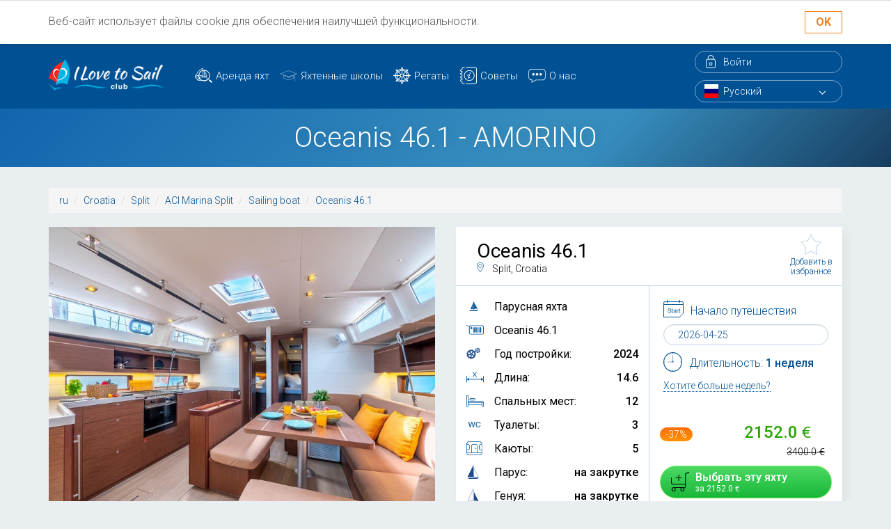

--- FILE ---
content_type: text/html; charset=utf-8
request_url: https://ilovetosail.club/ru/no-name-oceanis-46-1-sail-boat3/
body_size: 21537
content:
<!doctype html>
<html class="full" lang="ru">
  <head>
    <title>Парусная яхта Oceanis 46.1 AMORINO арендовать на ILoveToSail.Club</title>
    <meta http-equiv="Content-Type" content="text/html; charset=utf-8">
    <meta http-equiv="X-UA-Compatible" content="IE=edge">
    
	<meta name="viewport" content="width=device-width, initial-scale=1">
    <meta name="keywords" content="Парусная яхта Oceanis 46.1 AMORINO 2024, ilove, ilovetosail, ilovesail, ilovesailing, lovesail, love2sail, lovetosail, lovesailing, club">
    <meta name="description" content="Аренда Oceanis 46.1 AMORINO в Split Croatia. Год постройки 2024. Оснащение 5 каюты для 12 гостей. Стоимость от 2152.0 euro за неделю">
    <meta property="og:image" content="https://cdn1.ilovetosail.club/static/img/og-logo.png" />
	<meta property="og:url" content="https://ilovetosail.club/ru/no-name-oceanis-46-1-sail-boat3/" />
    <meta property="og:type" content="website" />
	<meta property="og:title" content="" />
	<meta property="og:description" content="" />
    <meta name="google-site-verification" content="5-x6OMtvWEMptXsQ6LIEUKN42LbH-bRn8_BDBfz9J1g" />
    
    <link rel="apple-touch-icon" sizes="180x180" href="https://cdn1.ilovetosail.club/static/favicons/apple-touch-icon.png">
    <link rel="icon" type="image/png" sizes="32x32" href="https://cdn1.ilovetosail.club/static/favicons/favicon-32x32.png">
    <link rel="icon" type="image/png" sizes="192x192" href="https://cdn1.ilovetosail.club/static/favicons/android-chrome-192x192.png">
    <link rel="icon" type="image/png" sizes="16x16" href="https://cdn1.ilovetosail.club/static/favicons/favicon-16x16.png">
    <link rel="manifest" href="https://cdn1.ilovetosail.club/static/favicons/site.webmanifest">
    <link rel="mask-icon" href="https://cdn1.ilovetosail.club/static/favicons/safari-pinned-tab.svg" color="#5bbad5">
    <meta name="msapplication-TileColor" content="#2b5797">
    <meta name="msapplication-TileImage" content="https://cdn1.ilovetosail.club/static/favicons/mstile-144x144.png">
    <meta name="theme-color" content="#ffffff">
    
      <link href="https://cdn1.ilovetosail.club/static/css/bootstrap.min.css" rel="stylesheet" property="stylesheet" type="text/css">
      <link href="https://cdnjs.cloudflare.com/ajax/libs/galleria/1.5.5/themes/classic/galleria.classic.css" rel="stylesheet" property="stylesheet" type="text/css">
    
    <!--[if lt IE 9]>
    <script src="https://cdn1.ilovetosail.club/static/js/html5shiv.js" type="text/javascript"></script>
    <script src="https://cdn1.ilovetosail.club/static/js/respond.min.js" type="text/javascript"></script>
    <![endif]-->
    <script async src="https://www.googletagmanager.com/gtag/js?id=G-D5CN962NQB"></script>
    <script>
        window.dataLayer = window.dataLayer || [];
        function gtag(){dataLayer.push(arguments);}
        gtag('js', new Date());
        gtag('config', 'G-D5CN962NQB');
    </script>
    
      <script src="https://cdn1.ilovetosail.club/static/js/jquery.js" type="text/javascript"></script>
      <script>
        window.GOOGLE_API_KEY = "AIzaSyBdmJcyVL7XpxW1RO6oZspiDUOH1eYFzJc";
      </script>
      
        <script src="https://cdnjs.cloudflare.com/ajax/libs/galleria/1.5.7/galleria.min.js"></script>
        <script type="text/javascript">
        // Galleria.loadTheme("https://cdn1.ilovetosail.club/static/js/galleria.classic.js");
        Galleria.loadTheme("https://cdnjs.cloudflare.com/ajax/libs/galleria/1.5.7/themes/classic/galleria.classic.js");
        Galleria.configure({
          transition: 'fade',
          debug: false,
        // height: 270,
        });
        </script>
      
    
    
  <link rel="canonical" href="https://ilovetosail.club/ru/no-name-oceanis-46-1-sail-boat3/">

    
    <script type="text/javascript">(window.Image ? (new Image()) : document.createElement('img')).src = location.protocol + '//vk.com/rtrg?r=j67nzjAeH5mQr/fUSeB5yxerhxhzpD/82JWw5Fia/898XBSW3InQdY8ZVCHEM6d64Uk7/2ZfqQ9Ac3ArwpG1PrNcgEHhSLNFkACyk4qvAk4BGw5qVUnNKWRWk09KDMe4ggjbkac/NnAMwnqnm0gsQghtukrNYWXUWtL31NZySDE-&pixel_id=1000071119';</script>
  </head>
  <body class="">

    
        <div id="cookies" style="overflow: hidden; display: block;">
			<div class="container">
				<div class="row">
					<div class="col-lg-10 col-md-9 col-sm-9 col-xs-12">
					<p>Веб-сайт использует файлы cookie для обеспечения наилучшей функциональности.</p>
					<!--<p>Our  website  uses cookies for better user experience By continuing to  browse  our website you agree to our use of cookies which helps us provide  you with a good user experience on our website. We use Google Analytics  for our own analytical purposes and it installs cookies for this purpose&nbsp;. <a href="/ru/p/about-cookies/">More about cookies.</a></p>-->
					</div>
					<div class="col-lg-2 col-md-3 col-sm-3 col-xs-12">
					<a class="cookies_confirm" href="javascript:document.cookie = 'cookie_agree=cookie_agree; expires=Fri, 06 Apr 2100 06:23:31 GMT; path=/';window.location.assign(document.URL)">OK</a>
					</div>
				</div>
			</div>
		</div>
    
  
    <div class="page-wrapper">
      


<header>
  <div class="container">
	<div class="row">
		<div class="col-lg-2 col-md-2 col-sm-2 col-xs-12" style="z-index:999;">
		  <a class="logo" href="/ru/"><img src="https://cdn1.ilovetosail.club/static/img/logo.png" alt="Яхтенные компании"></a>
		</div>
		<div class="col-lg-7 col-md-7 col-sm-8 col-xs-12">
		  <nav>
			<button type="button" class="navbar-toggle" data-toggle="collapse" data-target="#navbar-collapse">
			  <span class="sr-only">Toggle navigation</span>
			  <span class="icon-bar"></span>
			  <span class="icon-bar"></span>
			  <span class="icon-bar"></span>
			</button>
			<div class="collapse navbar-collapse" id="navbar-collapse">
				<ul class="menu">
				  

<li class=""><a href="/ru/search/">Аренда яхт</a></li>

<li class=""><a href="/ru/school/">Яхтенные школы</a></li>

<li class=""><a href="/ru/p/regatta/">Регаты</a></li>

<li class=""><a href="/ru/tips/">Советы</a></li>

<li class=""><a href="/ru/p/about-us/">О нас</a></li>


				</ul>
			</div>
		  </nav>
		</div>
		<div class="col-lg-3 col-md-3 col-sm-2 col-xs-12">
		  <div class="system-menu">
			
			  <a class="enter" href="#sign-in-modal" data-toggle="modal" data-target="#sign-in-modal"><span>Войти</span></a>
			
			<div class="select-style language-select">
			  
			  <select id="language-select" class="ru">
				
				
					<option value="en" >English</option>
				
					<option value="de" >Deutsch</option>
				
					<option value="ru" selected="selected">Русский</option>
				
			  </select>
			</div>
		  </div>
		</div>
	</div>
  </div>
</header>


  <div class="modal fade signin-modal" id="sign-in-modal" tabindex="-1" role="dialog" aria-labelledby="myModalLabel">
    <button type="button" class="close" data-dismiss="modal" aria-label="Close"></button>
    <div class="modal-dialog" role="document">
      <div class="modal-content">

        <div class="modal-body">
          <h2>Войти</h2>
          <div class="custom-form">
            <form method="post" action="/ru/account/sign-in/" class="sign-in">
              <input type='hidden' name='csrfmiddlewaretoken' value='4mK5piRziflDc3tesCk8lS4qjHco3uzW4j1UOgFusyF8QVmgQJLvU9m1rgIvK2d3' />
              <div class="form-group ">
                <label class="control-label " for="id_username">Войти/Логин:</label>
                <input type="text" name="username" id="id_username" autofocus required class="form-control" maxlength="254" />
              </div>
              <div class="form-group ">
                <label class="control-label " for="id_password">Пароль:</label>
                <input type="password" name="password" required class="form-control" id="id_password" />
                <a class="forgot-password" href="/ru/account/forgot-password/">Забыли пароль?</a>
              </div>
              <button class="btn btn-green" type="submit">Войти</button>
              <input type="hidden" name="next" value="/ru/no-name-oceanis-46-1-sail-boat3/">
              <a class="btn btn-blue" href="/ru/account/sign-up/">Регистрация</a>
            </form>
          </div>
        </div>

      </div>
    </div>
  </div>


      
<section class="head">
  <div class="container">
    <div class="col-xs-12">
      <h1>Oceanis 46.1 - AMORINO</h1>
    </div>
  </div>
</section>

<section class="content">
  <div class="container">
    <div class="row" style="padding: 0 15px">
        <ul class="breadcrumb">
            
                <li><a href="https://ilovetosail.club/ru/search/" class="">ru</a></li>
            
                <li><a href="/ru/croatia/" class="">Croatia</a></li>
            
                <li><a href="/ru/croatia/split/" class="">Split</a></li>
            
                <li><a href="/ru/croatia/split/aci-marina-split/" class="">ACI Marina Split</a></li>
            
                <li><a href="https://ilovetosail.club/ru/search/?q=%7B%22filters%22%3A+%5B%7B%22operator%22%3A+%22in%22%2C+%22fieldname%22%3A+%22base_country_iso%22%2C+%22argument%22%3A+%5B%22HR%22%5D%7D%2C+%7B%22operator%22%3A+%22in%22%2C+%22fieldname%22%3A+%22region_id%22%2C+%22argument%22%3A+%5B5%5D%7D%2C+%7B%22operator%22%3A+%22in%22%2C+%22fieldname%22%3A+%22base_name%22%2C+%22argument%22%3A+%5B%22ACI+Marina+Split%22%5D%7D%2C+%7B%22operator%22%3A+%22in%22%2C+%22fieldname%22%3A+%22kind%22%2C+%22argument%22%3A+%5B%22motorsailer%22%2C+%22sail-boat%22%5D%7D%5D%7D" class="">Sailing boat</a></li>
            
                <li><a href="https://ilovetosail.club/ru/search/?q=%7B%22filters%22%3A+%5B%7B%22operator%22%3A+%22in%22%2C+%22fieldname%22%3A+%22base_country_iso%22%2C+%22argument%22%3A+%5B%22HR%22%5D%7D%2C+%7B%22operator%22%3A+%22in%22%2C+%22fieldname%22%3A+%22region_id%22%2C+%22argument%22%3A+%5B5%5D%7D%2C+%7B%22operator%22%3A+%22in%22%2C+%22fieldname%22%3A+%22base_name%22%2C+%22argument%22%3A+%5B%22ACI+Marina+Split%22%5D%7D%2C+%7B%22operator%22%3A+%22in%22%2C+%22fieldname%22%3A+%22kind%22%2C+%22argument%22%3A+%5B%22motorsailer%22%2C+%22sail-boat%22%5D%7D%2C+%7B%22operator%22%3A+%22ilike%22%2C+%22fieldname%22%3A+%22model%22%2C+%22argument%22%3A+%22Oceanis+46.1%22%7D%5D%7D" class="">Oceanis 46.1</a></li>
            
        </ul>
    </div>
	<div class="row">
    <div class="col-md-6 col-sm-12 col-xs-12">
      
        <div class="main-galleria"></div>
      
      <div class="search-result yacht-info share-block">
        <div class="a2a_kit a2a_kit_size_32 a2a_default_style">
          <a class="a2a_dd" href="https://www.addtoany.com/share"></a>
          <a class="a2a_button_facebook"></a>
          <a class="a2a_button_twitter"></a>
          <a class="a2a_button_linkedin"></a>
          <a class="a2a_button_email"></a>
        </div>
      </div>
    </div>

    <div class="col-md-6 col-sm-12 col-xs-12">
      <div class="search-result yacht-info">
        <div class="description">
          <div class="description-header">
            <div class="general-info">
              <h2>Oceanis 46.1</h2>
              <div id="ports">
              
                
                <div class="port">
                    Split, Croatia
                    
                </div>
                
              
              </div>
            </div>
            <a href="javascript:void(0);" class="favorite toggle-favorite" data-offer-id="120769418">Добавить в избранное</a>
          </div>
          <div class="description-content">
            <dl class="col-sm-6 col-xs-12 dl-horizontal
              
            ">
              <dt><img src="https://cdn1.ilovetosail.club/static/img/icon-type-yacht1.svg" alt=""></dt>
              <dd>Парусная яхта</dd>
              <dt><img src="https://cdn1.ilovetosail.club/static/img/icon-type-pro.svg" alt=""></dt>
              
                <dd>Oceanis 46.1</dd>
              
              <dt><img src="https://cdn1.ilovetosail.club/static/img/icon-type-build-year.svg" alt=""></dt>
              <dd>Год постройки: <span class="pull-right">2024</span></dd>
              <dt><img src="https://cdn1.ilovetosail.club/static/img/icon-type-lat.svg" alt=""></dt>
              <dd>Длина: <span class="pull-right">14.6</span></dd>
              <dt><img src="https://cdn1.ilovetosail.club/static/img/icon-type-sleep.svg" alt=""></dt>
              <dd>Спальных мест: <span class="pull-right">12</span></dd>
              <dt><img src="https://cdn1.ilovetosail.club/static/img/icon-type-wc.png" alt=""></dt>
              <dd>Туалеты: <span class="pull-right">3</span></dd>
              <dt><img src="https://cdn1.ilovetosail.club/static/img/icon-type-rooms.svg" alt=""></dt>
              <dd>Каюты: <span class="pull-right">5</span></dd>
              
                <dt><img src="https://cdn1.ilovetosail.club/static/img/icon-type-mainsail.svg" alt=""></dt>
                <dd>Парус: <span class="pull-right">на закрутке</span></dd>
              
              
                <dt><img src="https://cdn1.ilovetosail.club/static/img/icon-type-genoa.svg" alt=""></dt>
                <dd>Генуя: <span class="pull-right">на закрутке</span></dd>
              
              <dt><img src="https://cdn1.ilovetosail.club/static/img/icon-type-add.svg" alt=""></dt>
              <dd>Бербоут</dd>
            </dl>
            <div class="col-sm-6 col-xs-12">
              <div class="yacht-order">
                <div class="row">
                  <div class="padd start">
                    <img src="https://cdn1.ilovetosail.club/static/img/yinfo-start.svg" alt="Начало путешествия">
                    <p>Начало путешествия</p>
                    <div class="date">
                      <form method="POST" id="setDateFrom">
                        <input type='hidden' name='csrfmiddlewaretoken' value='4mK5piRziflDc3tesCk8lS4qjHco3uzW4j1UOgFusyF8QVmgQJLvU9m1rgIvK2d3' />
                        <input id="journey-beginning" class="form-control datepicker" value="2026-04-25" />
                      </form>
                    </div>
                  </div>
                </div>
                <div class="row">
                  <div class="padd clock">
                    <img src="https://cdn1.ilovetosail.club/static/img/yinfo-clock.svg" alt="Journey duration">
                    <p>Длительность: <strong>1 неделя</strong></p>
                    <a href="#modal-custom-order" data-toggle="modal" data-target="#modal-custom-order">Хотите больше недель?</a>
                  </div>
                </div>
                
                  <div class="row
                    
                      mainsail-genoa
                    
                  ">
                    
                      <div class="col-xs-3 discount">
                        
                          <span id="discount">-37%</span>
                        
                      </div>
                      <div class="col-xs-9 prices">
                        <span id="new-price" class="euro new-price ">2152.0</span>
                        
                          <span id="old-price" class="euro price old-price">3400.0</span>
                        
                      </div>
                    
                  </div>
                  <div class="row">
                    <div class="col-xs-12 buttons">
                        
                        <a id="btn-buy" href="/ru/order/process/120769418/"
                          
                            class="btn btn-buy btn-block"
                          
                        >
                          Выбрать эту яхту
                          <span>
                          
                            
                              за <span class="book-price euro">2152.0</span>
                            
                          
                          </span>
                        </a>
                        
                    </div>
                  </div>
                
              </div>
            </div>
            <div class="clearfix"></div>
          </div>
        </div>
        <div class="clearfix"></div>
      </div>

      <div class="search-result yacht-info">
        
          <div class="aviable-weeks resource-nearest-availability-info
            
            "
            data-resource_id="22083950960200116" data-datefrom='2026-04-25'
            data-dateto='2026-05-02' data-weeks="2" data-source="bm">
          </div>
        
      </div>
      <a class="search-result ask-block" ref="#modal-custom-order" data-toggle="modal" data-target="#modal-custom-question">
        <strong>У вас есть вопросы или особые пожелания?</strong>Спросите владельца яхты напрямую по e-mail
      </a>
    </div>
  </div>
</div>
</section>


  <section class="equipment collapse-section">
    <div class="container">
      <div class="section">
        <div class="section-header">
          <h2>Оборудование</h2>
        </div>
        
          <div class="col-xs-12">
            <div class="section-content">
              <div class="ul-header"><img src="https://cdn1.ilovetosail.club/static/img/icon-equip.svg" width="36px" alt="SAIL &amp; DECK">SAIL &amp; DECK</div>
              <ul class="ul-list">
                
                  <li>Bimini top</li>
                
                  <li>Deck shower</li>
                
                  <li>Furling genoa</li>
                
                  <li>Sprayhood</li>
                
                  <li>Грот на закрутке</li>
                
                  <li>Динги</li>
                
                  <li>Тиковая палуба</li>
                
                  <li>Anchor with chain 50 m</li>
                
                  <li>Automatic light</li>
                
                  <li>Bathing platform</li>
                
                  <li>Boat hook</li>
                
                  <li>Central compass</li>
                
                  <li>Cockpit table</li>
                
                  <li>Deck brush</li>
                
                  <li>Door panels&amp;keys</li>
                
                  <li>El. cable 220 V</li>
                
                  <li>Emergency tiller</li>
                
                  <li>Fenders</li>
                
                  <li>Gangway</li>
                
                  <li>Gas bottles</li>
                
                  <li>Hand pump handler</li>
                
                  <li>Horseshoe buoy</li>
                
                  <li>Jerrycan of petrol</li>
                
                  <li>Mooring ropes</li>
                
                  <li>Oars</li>
                
                  <li>Padlock</li>
                
                  <li>Plastic bucket</li>
                
                  <li>Pump</li>
                
                  <li>Steering wheel: 2</li>
                
                  <li>Swimming ladder</li>
                
                  <li>Tank opener keys</li>
                
                  <li>Water hose</li>
                
                  <li>Winch handles</li>
                
                  <li>Windlass el.</li>
                
              </ul>
            </div>
          </div>
        
          <div class="col-xs-12">
            <div class="section-content">
              <div class="ul-header"><img src="https://cdn1.ilovetosail.club/static/img/icon-equip.svg" width="36px" alt="NAVIGATION">NAVIGATION</div>
              <ul class="ul-list">
                
                  <li>Автопилот</li>
                
                  <li>Подруливающее устройство</li>
                
                  <li>Чартплоттер</li>
                
                  <li>Binocular</li>
                
                  <li>Daily marks</li>
                
                  <li>Divider</li>
                
                  <li>Echo sounder</li>
                
                  <li>Flag</li>
                
                  <li>Info map</li>
                
                  <li>Log speedometer</li>
                
                  <li>Navigation ruler</li>
                
                  <li>Pilot book</li>
                
                  <li>Sea charts</li>
                
                  <li>Torch</li>
                
                  <li>VHF radio station - RAYMARINE</li>
                
                  <li>Wind indicator</li>
                
                  <li>Yacht&#39;s documents</li>
                
              </ul>
            </div>
          </div>
        
          <div class="col-xs-12">
            <div class="section-content">
              <div class="ul-header"><img src="https://cdn1.ilovetosail.club/static/img/icon-equip.svg" width="36px" alt="SAFETY EQUIPMENT">SAFETY EQUIPMENT</div>
              <ul class="ul-list">
                
                  <li>Life jackets</li>
                
                  <li>Life raft 10 pax</li>
                
                  <li>Repair kit with impeller, engine belt, fuel filters, oil, etc.</li>
                
                  <li>Bosun&#39;s chair</li>
                
                  <li>Distress signal kit</li>
                
                  <li>Electric bildge pump</li>
                
                  <li>Fire extinguisher</li>
                
                  <li>Fire hatchet</li>
                
                  <li>First aid kit</li>
                
                  <li>Foghorn</li>
                
                  <li>Life jacket junior</li>
                
                  <li>Radar reflector</li>
                
                  <li>Safety belt</li>
                
                  <li>Safety harnesses</li>
                
                  <li>Stormy anchor</li>
                
                  <li>Thermal suit</li>
                
                  <li>Tool box</li>
                
              </ul>
            </div>
          </div>
        
          <div class="col-xs-12">
            <div class="section-content">
              <div class="ul-header"><img src="https://cdn1.ilovetosail.club/static/img/icon-equip.svg" width="36px" alt="COMFORT">COMFORT</div>
              <ul class="ul-list">
                
                  <li>Wi-Fi и Интернет</li>
                
                  <li>Динамики в кокпите</li>
                
                  <li>Инвертор</li>
                
                  <li>Кондиционер</li>
                
                  <li>Отопление</li>
                
                  <li>Подвесной мотор</li>
                
                  <li>Солнечные панели</li>
                
                  <li>Холодильник</li>
                
                  <li>Holding tank: 2</li>
                
                  <li>Hot water</li>
                
                  <li>Outboard engine, electric ePropulsion</li>
                
                  <li>Radio with USB</li>
                
                  <li>Stove</li>
                
                  <li>YEARLY BERTH IN ACI MARINA SPLIT</li>
                
              </ul>
            </div>
          </div>
        
        <div class="clearfix"></div>
      </div>
    </div>
  </section>



    <section class="extras collapse-section">
    <div class="container">
        <div class="section">
            <div class="section-header">
              <h2>Опции оплачиваемые в порту</h2>
            </div>
            
                <div class="col-xs-12">
                    <div class="section-content deposit">
                        <div class="ul-header">
                            <img src="https://cdn1.ilovetosail.club/static/img/extras_deposit.png" width="40px" alt="">
                            <span class="item">Депозит</span> <span class="extra-price">2000.0 <span>EUR</span></span>
						<div class="clearfix"></div>
                        </div>
                    </div>
                </div>
            

            
                <div class="col-xs-12">
                    <div class="section-content">
                        <div class="ul-header">
                            <img src="https://cdn1.ilovetosail.club/static/img/extras_obligatory.png" width="40px" alt="">
                            Обязательные опции
                        </div>
                        <ul class="ul-list">
                            
                                <li><span class="item">Cockpit cushions</span> <span class="extra-price">0.0 <span>EUR</span></span><div class="clearfix"></div></li>
                            
                                <li><span class="item">Comfort package - Sailing boats 46-50 feet</span> <span class="extra-price">360.0 <span>EUR</span></span><div class="clearfix"></div></li>
                            
                                <li><span class="item">Comfort package - Sailing boats above 41 feet</span> <span class="extra-price">345.0 <span>EUR</span></span><div class="clearfix"></div></li>
                            
                                <li><span class="item">Doughnut</span> <span class="extra-price">0.0 <span>EUR</span></span><div class="clearfix"></div></li>
                            
                                <li><span class="item">Tourist tax per person per night</span> <span class="extra-price">1.33 <span>EUR</span></span><div class="clearfix"></div></li>
                            
                        </ul>
                    </div>
                </div>
            

            
                <div class="col-xs-12">
                    <div class="section-content">
                        <div class="ul-header">
                            <img src="https://cdn1.ilovetosail.club/static/img/extras_optional.png" width="40px" alt="">
                            Дополнительные опции
                        </div>
                        <ul class="ul-list">
                            
                                <li><span class="item">APA</span>  <span class="extra-price">3500.0 <span>EUR</span></span><div class="clearfix"></div></li>
                            
                                <li><span class="item">Additional Towels set</span>  <span class="extra-price">30.0 <span>EUR</span></span><div class="clearfix"></div></li>
                            
                                <li><span class="item">Additional bedlinen/towel set per person</span>  <span class="extra-price">10.0 <span>EUR</span></span><div class="clearfix"></div></li>
                            
                                <li><span class="item">BOAT inflatable SLIDE</span>  <span class="extra-price">180.0 <span>EUR</span></span><div class="clearfix"></div></li>
                            
                                <li><span class="item">BOOKING modification</span>  <span class="extra-price">100.0 <span>EUR</span></span><div class="clearfix"></div></li>
                            
                                <li><span class="item">Beach towel</span>  <span class="extra-price">10.0 <span>EUR</span></span><div class="clearfix"></div></li>
                            
                                <li><span class="item">CREDIT CARD FEE 3%</span>  <span class="extra-price">0.0 <span>EUR</span></span><div class="clearfix"></div></li>
                            
                                <li><span class="item">Cook</span>  <span class="extra-price">2100.0 <span>EUR</span></span><div class="clearfix"></div></li>
                            
                                <li><span class="item">DAMAGE - SIDRO TIP &quot;DELTA&quot; 15 KG</span>  <span class="extra-price">207.36 <span>EUR</span></span><div class="clearfix"></div></li>
                            
                                <li><span class="item">DAMAGE - TORQUEEDO spare propeller</span>  <span class="extra-price">170.0 <span>EUR</span></span><div class="clearfix"></div></li>
                            
                                <li><span class="item">DOG onboard</span>  <span class="extra-price">150.0 <span>EUR</span></span><div class="clearfix"></div></li>
                            
                                <li><span class="item">Damage waiver+400 refundable</span>  <span class="extra-price">280.0 <span>EUR</span></span><div class="clearfix"></div></li>
                            
                                <li><span class="item">Damage waiver+500 refundable</span>  <span class="extra-price">320.0 <span>EUR</span></span><div class="clearfix"></div></li>
                            
                                <li><span class="item">Doctor 24/7 service per person</span>  <span class="extra-price">30.0 <span>EUR</span></span><div class="clearfix"></div></li>
                            
                                <li><span class="item">EARLY CHECK IN AT 1 PM</span>  <span class="extra-price">200.0 <span>EUR</span></span><div class="clearfix"></div></li>
                            
                                <li><span class="item">EARLY CHECK IN AT 2 PM</span>  <span class="extra-price">150.0 <span>EUR</span></span><div class="clearfix"></div></li>
                            
                                <li><span class="item">Food provisioning</span>  <span class="extra-price">40.0 <span>EUR</span></span><div class="clearfix"></div></li>
                            
                                <li><span class="item">Fuel refilling service</span>  <span class="extra-price">250.0 <span>EUR</span></span><div class="clearfix"></div></li>
                            
                                <li><span class="item">Gennaker Oceanis 46.1</span>  <span class="extra-price">200.0 <span>EUR</span></span><div class="clearfix"></div></li>
                            
                                <li><span class="item">Hostess - crew up to 10</span>  <span class="extra-price">1260.0 <span>EUR</span></span><div class="clearfix"></div></li>
                            
                                <li><span class="item">Hostess - crew up to 6 </span>  <span class="extra-price">1120.0 <span>EUR</span></span><div class="clearfix"></div></li>
                            
                                <li><span class="item">Hostess - crew up to 8</span>  <span class="extra-price">1190.0 <span>EUR</span></span><div class="clearfix"></div></li>
                            
                                <li><span class="item">Hostess 7-8 guests</span>  <span class="extra-price">1260.0 <span>EUR</span></span><div class="clearfix"></div></li>
                            
                                <li><span class="item">JOY BOX by Tina - welcome package: If you could squeeze Dalmatia in one box, this would be it. A colorful JoyBox combo of fruit, cheese, ham, nuts, and vegetables is all you need to start tasting Dalmatia in full.</span>  <span class="extra-price">55.0 <span>EUR</span></span><div class="clearfix"></div></li>
                            
                                <li><span class="item">Kayak - one seat</span>  <span class="extra-price">170.0 <span>EUR</span></span><div class="clearfix"></div></li>
                            
                                <li><span class="item">Kayak - two seats</span>  <span class="extra-price">220.0 <span>EUR</span></span><div class="clearfix"></div></li>
                            
                                <li><span class="item">LATE CHECK OUT</span>  <span class="extra-price">200.0 <span>EUR</span></span><div class="clearfix"></div></li>
                            
                                <li><span class="item">NESPRESSO coffee machine + 50 capsules (ONLY SHORE POWER)</span>  <span class="extra-price">50.0 <span>EUR</span></span><div class="clearfix"></div></li>
                            
                                <li><span class="item">New Option Type</span>  <span class="extra-price">0.0 <span>EUR</span></span><div class="clearfix"></div></li>
                            
                                <li><span class="item">One Way</span>  <span class="extra-price">650.0 <span>EUR</span></span><div class="clearfix"></div></li>
                            
                                <li><span class="item">PARTY flotilla additional cleaning</span>  <span class="extra-price">100.0 <span>EUR</span></span><div class="clearfix"></div></li>
                            
                                <li><span class="item">SEABOB</span>  <span class="extra-price">1000.0 <span>EUR</span></span><div class="clearfix"></div></li>
                            
                                <li><span class="item">SUP</span>  <span class="extra-price">100.0 <span>EUR</span></span><div class="clearfix"></div></li>
                            
                                <li><span class="item">Safety net</span>  <span class="extra-price">120.0 <span>EUR</span></span><div class="clearfix"></div></li>
                            
                                <li><span class="item">Sea Scooter JOBE 2021</span>  <span class="extra-price">90.0 <span>EUR</span></span><div class="clearfix"></div></li>
                            
                                <li><span class="item">Sea Scooter JOBE 2025</span>  <span class="extra-price">150.0 <span>EUR</span></span><div class="clearfix"></div></li>
                            
                                <li><span class="item">Skipper sailing boat 41-45 feet</span>  <span class="extra-price">1330.0 <span>EUR</span></span><div class="clearfix"></div></li>
                            
                                <li><span class="item">Skipper sailing boat 46-54 feet</span>  <span class="extra-price">1470.0 <span>EUR</span></span><div class="clearfix"></div></li>
                            
                                <li><span class="item">Snorkelling equipment</span>  <span class="extra-price">15.0 <span>EUR</span></span><div class="clearfix"></div></li>
                            
                                <li><span class="item">Surfboard</span>  <span class="extra-price">300.0 <span>EUR</span></span><div class="clearfix"></div></li>
                            
                                <li><span class="item">Transfer (up to 16 pax) per direction</span>  <span class="extra-price">110.0 <span>EUR</span></span><div class="clearfix"></div></li>
                            
                                <li><span class="item">Transfer (up to 7 pax) per direction</span>  <span class="extra-price">75.0 <span>EUR</span></span><div class="clearfix"></div></li>
                            
                                <li><span class="item">Transfer waiting up to 1 hour</span>  <span class="extra-price">35.0 <span>EUR</span></span><div class="clearfix"></div></li>
                            
                                <li><span class="item">WING FOIL + 500 EUR safety deposit</span>  <span class="extra-price">690.0 <span>EUR</span></span><div class="clearfix"></div></li>
                            
                        </ul>
                    </div>
                </div>
            

            <div class="clearfix"></div>
        </div>
    </div>
    </section>


<section class="availability collapse-section">
  <div class="container">
    <div class="section">
      <div class="section-header">
        <h2>AMORINO Расписание доступности на 18 месяцев</h2></div>
      <div id="availability-carousel" class="carousel slide" data-ride="carousel">
        <div class="carousel-inner" role="listbox">
        </div>
        <a class="left carousel-control" href="#availability-carousel" role="button" data-slide="prev">
          <span class="icon-prev"></span>
        </a>
        <a class="right carousel-control" href="#availability-carousel" role="button" data-slide="next">
          <span class="icon-next"></span>
        </a>
      </div>
      <div class="clearfix"></div>
    </div>
  </div>
</section>

<section class="location hide collapse-section">
  <div class="container">
    <div class="section">
      <div class="section-header">
        <h2>Местонахождение AMORINO</h2>
      </div>
      <div id="map"></div>
    </div>
  </div>
</section>

<section class="info collapse-section">
  <div class="container">
      <div class="section ">
		<div class="section-header ">
        <h2>Условия аренды яхты</h2>
		</div>
		<div class="txt">
          
<h3>Платежи</h3>
<ul>
<li>Бронирование можно оплатить онлайн с помощью платежных систем: Visa, Visa Electron, MasterCard, American Express и Diners.</li>
<li>Также возможна оплата банковским переводом по счету. Счета доступны в личном кабинете после оформления заказа.</li>
<li>Мы не принимаем наличные, чеки и оплату по телефону.</li>
</ul>

<h3>Отмена бронирования</h3>
<ul>
<li>Вы можете забронировать любую яхту бесплатно.</li>
<li>Вы можете отменить бронирование бесплатно в течение 48 часов.</li>
<li>В случае отсутствия оплаты в течение 24 часов, бронирование отменится автоматически.</li>
<li>Если вы решите изменить свое бронирование, подтвержденное чартерной компанией, вам будет необходимо обратиться в неё напрямую. Вы также должны понимать, что за любые действия с бронированием чартерная компания может взимать плату. Точные условия будут сообщены вам в момент запроса.</li>
</ul>
          <p><br><a href="#modal-payments-cancellation-policy" data-toggle="modal" data-target="#modal-payments-cancellation-policy">Полный текст правил</a></p>
		</div>
      </div>
  </div>
</section>


<section class="statistic collapse-section">
  <div class="container">
      <div class="section ">
		<div class="section-header ">
        
        <h2>Статистика на 31 января 2026 по Oceanis 46.1 AMORINO</h2>
		</div>
		<div class="txt">
            <h3>2026</h3>
            <ul>
              <li>Количество оставшихся доступных недель в сезоне 2026 - 42</li>
              <li>Минимальная стоимость доступных периодов - 2152.0 €</li>
              <li>Cредняя стоимость доступных периодов - 3257.0 €</li>
              <li>Максимальная стоимость доступных периодов - 4918.0 €</li>
            </ul>
            
		</div>
      </div>
  </div>
</section>


<h2 id="other-yachts" class="text-center" style="">Похожие яхты поблизости от AMORINO</h2>
<section class="other-yachts">
  <div class="container">
    <div class="row"></div>
  </div>
</section>

<div class="modal fade contactus-modal custom-order-modal" id="modal-custom-question" tabindex="-1" role="dialog" data-backdrop="false" aria-hidden="true">
  <div class="modal-dialog">
    <div class="modal-content">
      <div class="modal-header">
        <button type="button" class="close" data-dismiss="modal" aria-label="Закрыть"><span aria-hidden="true">&times;</span></button>
        <h3 class="modal-title">Бронирование яхты AMORINO</h3>
      </div>
      <div class="modal-body">
        <form class="custom-form contact-form" id="yachtquestion-form">
          <h2>Задать вопрос владельцу яхты</h2>
          

  


  
    
      <div class="form-group ">
       <label class="control-label" for="id_name">Название</label>
       
         
           <input type="text" name="name" id="id_name" required class="form-control" maxlength="100" />
         
       
       
       
      </div>
    
  
    
      <div class="form-group ">
       <label class="control-label" for="id_email">E-mail</label>
       
         
           <input type="email" name="email" required class="form-control" id="id_email" />
         
       
       
       
      </div>
    
  
    
      <div class="form-group ">
       <label class="control-label" for="id_message">Сообщение</label>
       
         <textarea name="message" rows="4" class="form-control" required cols="40" id="id_message">
</textarea>
       
       
       
      </div>
    
  
    
      <input type="hidden" name="datefrom" value="2026-04-25" id="id_datefrom" />
    
  
    
      <input type="hidden" name="yacht" id="id_yacht" />
    
  
    
      <input type="hidden" name="url" id="id_url" />
    
  
    
      <input type="hidden" name="yachtid" id="id_yachtid" />
    
  


          <div class="text-center">
            <button type="submit" class="btn btn-green">Отправить</button>
          </div>
        </form>
      </div>
    </div>
  </div>
</div>

<div class="modal fade contactus-modal custom-order-modal" id="modal-custom-reservation-question" tabindex="-1" role="dialog" data-backdrop="false" aria-hidden="true">
  <div class="modal-dialog">
    <div class="modal-content">
      <div class="modal-header">
        <button type="button" class="close" data-dismiss="modal" aria-label="Закрыть"><span aria-hidden="true">&times;</span></button>
        <h3 class="modal-title">Бронирование яхты AMORINO</h3>
      </div>
      <div class="modal-body">
        <form class="custom-form contact-form" id="yacht_reservation_question-form">
          <h2>Яхта находится в резерве. Мы уведомим вас, если она станет доступна</h2>
          

  


  
    
      <div class="form-group ">
       <label class="control-label" for="id_name">Название</label>
       
         
           <input type="text" name="name" id="id_name" required class="form-control" maxlength="100" />
         
       
       
       
      </div>
    
  
    
      <div class="form-group ">
       <label class="control-label" for="id_email">E-mail</label>
       
         
           <input type="email" name="email" required class="form-control" id="id_email" />
         
       
       
       
      </div>
    
  
    
      <div class="form-group ">
       <label class="control-label" for="id_message">Сообщение</label>
       
         <textarea name="message" rows="4" class="form-control" required cols="40" id="id_message">
</textarea>
       
       
       
      </div>
    
  
    
      <input type="hidden" name="datefrom" value="2026-04-25" id="id_datefrom" />
    
  
    
      <input type="hidden" name="yacht" id="id_yacht" />
    
  
    
      <input type="hidden" name="url" id="id_url" />
    
  
    
      <input type="hidden" name="yachtid" id="id_yachtid" />
    
  


          <div class="text-center">
            <button type="submit" class="btn btn-green">Отправить</button>
          </div>
        </form>
      </div>
    </div>
  </div>
</div>

<div class="modal fade contactus-modal " id="modal-thanks" tabindex="-1" role="dialog" data-backdrop="false" aria-hidden="true">
  <div class="modal-dialog">
    <div class="modal-content">
      <div class="modal-header">
        <button type="button" class="close" data-dismiss="modal" aria-label="Закрыть"><span aria-hidden="true">&times;</span></button>
        <h3 class="modal-title">Спасибо !</h3>
      </div>
      <div class="modal-body text-center">
        <p>Ваше письмо успешно отправлено</p>
      </div>
    </div>
  </div>
</div>


    </div>
    <a href="javascript:void(0);" class="scrollup">Scroll</a>
    
<footer>
    <div class="container">
        <div class="row">
            <a class="logo-footer" href="/"><img src="https://cdn1.ilovetosail.club/static/img/logo.png" alt="Ilovetosail logo"></a>
            
            <div class="footer-content">
                <div class="row_off">
                    <ul class="menu col-xs-12">
                        

<li class=""><a href="/ru/search/">Аренда яхт</a></li>

<li class=""><a href="/ru/school/">Яхтенные школы</a></li>

<li class=""><a href="/ru/p/regatta/">Регаты</a></li>

<li class=""><a href="/ru/tips/">Советы</a></li>

<li class=""><a href="/ru/p/about-us/">О нас</a></li>


                    </ul>
                </div>
            </div>
            <div>
                <div class="row_off footer-contacts">
                    <div class="col-lg-3 col-md-3 col-sm-3 col-xs-12">
                        <a rel="nofollow" target="_blank" href="https://www.facebook.com/ilovetosail.club/"><img src="https://cdn1.ilovetosail.club/static/img/icon_fb.png" width="40" height="40" style="margin: 0 5px 0 10px;" alt="Facebook"></a>&nbsp;&nbsp;&nbsp;
                        <a rel="nofollow" target="_blank" href="https://www.instagram.com/i_love_to_sail_club/"><img src="https://cdn1.ilovetosail.club/static/img/icon_inst.png" width="40" height="40" style="margin: 0 5px 0 10px;" alt="VK"></a>
                    </div>
                    <div class="col-lg-3 col-md-3 col-sm-3 col-xs-12" style="line-height:20px; margin-top: 10px;">
                        <a style="display: inline"
                           href="/ru/p/terms-and-conditions/">Пользовательское соглашение</a><br>
                        <a style="display: inline"
                           href="/ru/p/privacy-policy/">Защита персональных данных</a><br>
                        <a style="display: inline"
                           href="/ru/p/about-us/">О нас</a><br>
                        <a style="display: inline" href="/ru/site_map/">Карта сайта</a><br>
                    </div>
                    <div class="col-lg-3 col-md-3 col-sm-3 col-xs-12 social">

                        <p class="copyright" style="line-height:1.3!important; padding: 25px 0 0 10px!important;">
                            Beltika d.o.o. VAT: SI55470700<br>
                            Slovenia 1000 Ljubljana,<br>Proletarska cesta 4<br>
                            2015-2025 ilovetosail.club
                        </p>
                    </div>
                    <div class="col-lg-3 col-md-3 col-sm-3 col-xs-12 footer-payment-logos text-right">
                        <img style="margin-right: 20px;" src="https://cdn1.ilovetosail.club/static/img/footer-payment-logos.png"
                             alt="Payment logo">
                    </div>

                </div>
            </div>
        </div>
    </div>
</footer>
    
  
      <script src="https://cdn1.ilovetosail.club/static/js/jquery-ui.min.js" type="text/javascript"></script>
      <script src="https://cdn1.ilovetosail.club/static/js/mustache.min.js" type="text/javascript"></script>
      <script src="https://cdn1.ilovetosail.club/static/js/bootstrap.min.js" type="text/javascript"></script>
      <script src="https://cdn1.ilovetosail.club/static/js/bootstrap-datepicker.min.js" type="text/javascript"></script>
      <script src="https://cdn1.ilovetosail.club/static/js/bootstrap-datepicker.ru.min.js" type="text/javascript"></script>
      <script src="https://cdn1.ilovetosail.club/static/js/bootstrap-datepicker.de.min.js" type="text/javascript"></script>
      <script type="text/javascript">
        if (!location.origin) {
          location.origin = location.protocol + '//' + location.host;
        }
        uuid4 = function () {
          var uuid = '', ii;
          for (ii = 0; ii < 32; ii += 1) {
            switch (ii) {
            case 8:
            case 20:
              uuid += '-';
              uuid += (Math.random() * 16 | 0).toString(16);
              break;
            case 12:
              uuid += '-';
              uuid += '4';
              break;
            case 16:
              uuid += '-';
              uuid += (Math.random() * 4 | 8).toString(16);
              break;
            default:
              uuid += (Math.random() * 16 | 0).toString(16);
            }
          }
          return uuid;
        };
        Mustache.tags = ['[[', ']]'];
        jQuery(document).on('change', '#language-select', function (e) {
          url = window.location.pathname
            .replace(/^\/[a-z]{2}\//g, '/' + jQuery(this).val() + '/');
          if (window.location.search) {
            url = url + window.location.search;
          }
          window.location.href = url;
        });
        
          jQuery.each(jQuery('option[value="AF"]'), function(i, elem) {
            select = jQuery(elem).parents('select');
            option = jQuery('<option>', {
              value: '',
              disabled: 'disabled',
              selected: 'selected',
            });
            option.text('Выберете страну');
            option.prependTo(select);
          });
        
        jQuery(document).ready(function () {
            jQuery(window).scroll(function () {
                if (jQuery(this).scrollTop() > 200) {
                    jQuery('.scrollup').fadeIn();
                } else {
                    jQuery('.scrollup').fadeOut();
                }
            if (jQuery('.scrollup').offset().top + 369 > jQuery(document).height()) {
                jQuery('.scrollup').addClass('scrollup-bottom');
                return false;
            } else {
                jQuery('.scrollup').removeClass('scrollup-bottom');
            }
                
            });
            jQuery('.scrollup').click(function () {
                jQuery("html, body").animate({
                    scrollTop: 0
                }, 600);
                return false;
            });
        });
      </script>
    
  <script src="https://cdn1.ilovetosail.club/static/js/jquery.columnizer.min.js" type="text/javascript"></script>
  
<script type="text/javascript">
var searchResultExtender = {
  list_images: function () {
    return [];
  },
  has_images: function () {
    return (this.images.length > 0);
  },
    one_image: function() {
      return (this.images.length === 1);
      },
  kind_name: function () {
    return ResourceTypes[this.kind];
  },
  has_discount: function () {
    return (this.final_discountvalue > 0);
  },
  rounded_final_discountvalue: function () {
    return Math.round(this.final_discountvalue);
  },
  get_resource_name: function () {
    function getModel(d) {
      if (!d.generic_model || d.generic_model.length === 0 || !d.generic_model.trim()) {
        return d.model;
      } else {
        return d.generic_model;
      }
    }
    /* total length = 23 */
    max_length = 22;
    this.name = this.name.trim();
    model = getModel(this);
    if (model.length <= max_length) {
      ratio = (model.length + this.name.length) / max_length;
      if (ratio < 1.0) {
        return model + ' "' + this.name + '"';
      } else {
        return model;
      }
    }
    return model.slice(0, (max_length-3)) + '...';
  },
  get_resource_model: function () {
    function getModel(d) {
      if (!d.generic_model || d.generic_model.length === 0 || !d.generic_model.trim()) {
        return d.model;
      } else {
        return d.generic_model;
      }
    }
    /* total length = 23 */
    max_length = 21;
    model = getModel(this);
    if (model.length <= max_length) {
      return model;
    }
    return model.slice(0, (max_length-3)) + '...';
  },
};

</script>

<script type="x-tmpl-mustache" id="tmpl-search-result-type2">
  [[#items]]
  <div class="col-lg-offset-0 col-lg-4 col-md-offset-0 col-md-4 col-sm-offset-1 col-sm-10 col-xs-offset-0 col-xs-12">
    <div class="search-result">
    
      [[#has_images]]<div class="galleria[[#one_image]] one-image[[/one_image]]"></div>[[/has_images]]
      [[^has_images]]<div class="no-photo"></div><div class="galleria hidden"></div>[[/has_images]]
      
      <div class="description">
        <div class="description-header">
          <div class="general-info">
            <div class="h5"><a href="[[offer_url]]">[[get_resource_name]]</a></div>
        [[#base_city]]<div class="port">[[base_city]], [[base_country_name]]</div>[[/base_city]]
        [[^base_city]]<div class="port">[[base_country_name]]</div>[[/base_city]]
        </div>
        <a href="javascript:void(0);" class="favorite toggle-favorite" data-offer-id="[[ id ]]"></a>
        </div>
        <div class="aviable-weeks resource-nearest-availability-info" data-resource_id="[[resource_id]]" data-datefrom="[[datefrom]]" data-dateto="[[dateto]]" data-weeks="2" data-source="[[source]]"></div>
        <div class="description-content">
          <dl class="dl-horizontal col-xs-7">
            <dt><img src="[[ kind_image ]]" alt=""></dt>
            <dd>[[kind_name]]</dd>
            <dt><img src="https://cdn1.ilovetosail.club/static/img/icon-type-pro.png" alt=""></dt>
            <dd>[[get_resource_model]]</dd>
            <dt><img src="https://cdn1.ilovetosail.club/static/img/icon-type-build-year.svg" alt=""></dt>
            <dd>[[year]]</dd>
            <dt><img src="https://cdn1.ilovetosail.club/static/img/icon-type-lat.png" alt=""></dt>
            <dd>[[length]]</dd>
            [[#mainsail_value]]
                <dt><img src="https://cdn1.ilovetosail.club/static/img/icon-type-mainsail.svg" alt=""></dt>
                <dd>[[mainsail_value]]</dd>
            [[/mainsail_value]]
          </dl>
          <dl class="dl-horizontal col-xs-5">
            <dt><img src="https://cdn1.ilovetosail.club/static/img/icon-type-sleep.svg" alt=""></dt>
            <dd>[[berths]]</dd>
            <dt><img src="https://cdn1.ilovetosail.club/static/img/icon-type-wc.png" alt=""></dt>
            <dd>[[heads]]</dd>
            <dt><img src="https://cdn1.ilovetosail.club/static/img/icon-type-rooms.svg" alt=""></dt>
            <dd>[[cabins]]</dd>
            <dt><img src="https://cdn1.ilovetosail.club/static/img/icon-type-add.svg" alt=""></dt>
            <dd>[[servicetype_value]]</dd>
            [[#genoa_value]]
                <dt><img src="https://cdn1.ilovetosail.club/static/img/icon-type-genoa.svg" alt=""></dt>
                <dd>[[genoa_value]]</dd>
            [[/genoa_value]]
          </dl>
          <div class="clearfix"></div>
        </div>
        <div class="description-footer">
          <div class="discount col-xs-3">
            [[#has_discount]]<span>-[[rounded_final_discountvalue]]%</span>[[/has_discount]]
          </div>
          <div class="col-xs-9 prices">
            <span class="euro price new-price">[[final_price]]</span>
            [[#has_discount]]<span class="euro price old-price">[[baseprice]]</span>[[/has_discount]]
          </div>
          <div class="col-xs-12 buttons">
            <a href="[[offer_url]]" class="btn btn-details ">Детали</a>
            <a href="[[order_url]]" class="btn btn-buy">Забронировать</a>
          </div>
        </div>
      </div>
      <div class="clearfix"></div>
    </div>
  </div>
  [[/items]]
</script>

<script type="x-tmpl-mustache" id="tmpl-search-result">
  [[#items]]
    <div class="search-result">
    <div class="discount-overlay">
      
      <p>1. Проверьте период бронирования и добавьте яхту в Избранное.</p>
      <p>2. Когда стоимость на яхту, добавленную в Избранное, снизится - вы получите сообщение. Также, снизить стоимость чартера для вас может чартерная компания.</p>
      
      <div class="discount-overlay-close">Закрыть окно</div>
    </div>
      [[#has_images]]<div class="galleria[[#one_image]] one-image[[/one_image]]"></div>[[/has_images]]
      [[^has_images]]<div class="no-photo"></div><div class="galleria hidden"></div>[[/has_images]]
      <div class="description">
        <div class="description-header">
          <div class="general-info">
            <h2><a target="_blank" href="[[offer_url]]">[[get_resource_name]]</a></h2>
            [[#base_city]]<div class="port">[[base_city]], [[base_country_name]][[#is_one_way]] -> [[baseto_city]], [[baseto_country_name]][[/is_one_way]]</div>[[/base_city]]
            [[^base_city]]<div class="port">[[base_country_name]]</div>[[/base_city]]
          </div>
          <a href="javascript:void(0);" class="favorite toggle-favorite" data-offer-id="[[ id ]]">в избранное</a>
        </div>
        <div class="aviable-weeks resource-nearest-availability-info[[#mainsail_value]] mainsail[[/mainsail_value]][[#genoa_value]] genoa[[/genoa_value]]" data-resource_id="[[resource_id]]" data-datefrom="[[datefrom]]" data-dateto="[[dateto]]" data-weeks="2" data-source="[[source]]"></div>
        <div class="description-content[[#mainsail_value]] mainsail[[/mainsail_value]][[#genoa_value]] genoa[[/genoa_value]]">
          <dl class="dl-horizontal col-sm-6 col-xs-6">
            <dt><img src="[[ kind_image ]]" alt=""></dt>
            <dd>[[kind_name]]</dd>
            <dt><img src="https://cdn1.ilovetosail.club/static/img/icon-type-pro.svg" alt=""></dt>
            <dd>[[get_resource_model]]</dd>
            <dt><img src="https://cdn1.ilovetosail.club/static/img/icon-type-build-year.svg" alt=""></dt>
            <dd>Год постройки:<span>[[year]]</span></dd>
            <dt><img src="https://cdn1.ilovetosail.club/static/img/icon-type-lat.svg" alt=""></dt>
            <dd>Длина:<span>[[length]]</span></dd>
            [[#mainsail_value]]
                <dt><img src="https://cdn1.ilovetosail.club/static/img/icon-type-mainsail.svg" alt=""></dt>
                <dd>Парус:<span>[[mainsail_value]]</span></dd>
            [[/mainsail_value]]
          </dl>
          <dl class="dl-horizontal col-sm-6 col-xs-6">
            <dt><img src="https://cdn1.ilovetosail.club/static/img/icon-type-sleep.svg" alt=""></dt>
            <dd>Спальных мест:<span>[[berths]]</span></dd>
            <dt><img src="https://cdn1.ilovetosail.club/static/img/icon-type-wc.svg" alt=""></dt>
            <dd>Туалеты:<span>[[heads]]</span></dd>
            <dt><img src="https://cdn1.ilovetosail.club/static/img/icon-type-rooms.svg" alt=""></dt>
            <dd>Каюты:<span>[[cabins]]</span></dd>
            <dt><img src="https://cdn1.ilovetosail.club/static/img/icon-type-add.svg" alt=""></dt>
            <dd>[[servicetype_value]]</dd>
            [[#genoa_value]]
                <dt><img src="https://cdn1.ilovetosail.club/static/img/icon-type-genoa.svg" alt=""></dt>
                <dd>Генуя:<span>[[ genoa_value]]</span></dd>
            [[/genoa_value]]
          </dl>
          <div class="clearfix"></div>
        </div>
        <div class="description-footer">
          <div class="discount col-sm-3 col-xs-6">
            [[#has_discount]]<span>-[[rounded_final_discountvalue]]%</span>[[/has_discount]]
            [[^has_discount]]<div class="discount-link"><a href="javascript:void(0);">Как получить скидку?</a></div>[[/has_discount]]
          </div>
          <div class="col-sm-3 col-xs-6 prices"><span class="euro price new-price [[#is_reserved]]reserved[[/is_reserved]]">[[final_price]]</span>[[#has_discount]]<span class="euro price old-price">[[baseprice]]</span>[[/has_discount]]</div>
          <div class="col-sm-6 col-xs-12 buttons nopadding">
          <a target="_blank" href="[[offer_url]]" class="btn btn-details ">Детали</a>
          [[^is_reserved]]<a target="_blank" href="[[order_url]]" class="btn btn-buy">Забронировать</a>[[/is_reserved]]
          </div>
        </div>
      </div>
    <div class="clearfix"></div>
    </div>
  [[/items]]
</script>

<script type="x-tmpl-mustache" id="tmpl-search-result-tiny">
  [[#items]]
    <div class="col-xs-3">
      <a href="[[offer_url]]" class="research-item" style="background: url([[main_image]]) no-repeat!important;">
        <div class="discount">[[#has_discount]]<span>-[[final_discountvalue]]%</span>[[/has_discount]]</div>
        <div class="name">[[generic_model]] - [[base_city]], [[base_country_iso]]
          <div class="price euro">from [[baseprice]]</div>
        </div>
      </a>
    </div>
  [[/items]]
</script>
  <script type="text/javascript">
  function loadNearestAvailability(sel) {
    var sel = sel || '.resource-nearest-availability-info';
    jQuery.each(jQuery(sel), function( i, e ) {
      var _this = this;
      jQuery.ajax({
        type: 'POST',
        url: "/ru/api/offer/nearest-availability/",
        data: jQuery(_this).data(),
        beforeSend: function( xhr ) {
          xhr.setRequestHeader('X-CSRFToken', '4mK5piRziflDc3tesCk8lS4qjHco3uzW4j1UOgFusyF8QVmgQJLvU9m1rgIvK2d3');
        },
      }).done(function(response) {
        template = jQuery('#tmpl-nearest-availability-info').html();
        Mustache.parse(template);
        data = {
          items: response.items,
          week_cls: function () {
            if (this.current && this.reservationstatus == 2) {
                return 'current-reserved';
            } else if (this.current) {
                return 'current';
            } else {
              switch (this.reservationstatus) {
                case 0:
                  return 'aviable';
                case 2:
                  return 'reserved';
                default:
                  return 'not-aviable';
              }
            }
          },
          price_print: function () {
            if (this.reservationstatus == 0 || this.reservationstatus == 2) {
              return '<span class="euro">' + this.final_price + '</span>';
            } else {
              return 'n/a';
            }
          },
        }
        rendered = Mustache.render(template, data);
        jQuery(_this).html(rendered);
      });
    });
  }

  function loadNearestAvailabilityByData(sel, offer) {
    var sel = sel || '.resource-nearest-availability-info';
    var data = {
        resource_id: offer.resource_id,
        datefrom: offer.datefrom,
        dateto: offer.dateto,
        weeks: 2,
        source: offer.resource_source
    }

    jQuery.each(jQuery(sel), function( i, e ) {
      var _this = this;
      jQuery.ajax({
        type: 'POST',
        url: "/ru/api/offer/nearest-availability/",
        data: data,
        beforeSend: function( xhr ) {
          xhr.setRequestHeader('X-CSRFToken', '4mK5piRziflDc3tesCk8lS4qjHco3uzW4j1UOgFusyF8QVmgQJLvU9m1rgIvK2d3');
        },
      }).done(function(response) {
        template = jQuery('#tmpl-nearest-availability-info').html();
        Mustache.parse(template);
        data = {
          items: response.items,
          week_cls: function () {
            if (this.current && this.reservationstatus == 2) {
                return 'current-reserved';
            } else if (this.current) {
                return 'current';
            } else {
              switch (this.reservationstatus) {
                case 0:
                  return 'aviable';
                case 2:
                  return 'reserved';
                default:
                  return 'not-aviable';
              }
            }
          },
          price_print: function () {
            if (this.reservationstatus == 0) {
              return '<span class="euro">' + this.final_price + '</span>';
            } else {
              return 'n/a';
            }
          },
        }
        rendered = Mustache.render(template, data);
        jQuery(_this).html(rendered);
      });
    });
  }
</script>
<script type="x-tmpl-mustache" id="tmpl-nearest-availability-info">
  [[#items]]
    <a class="week [[week_cls]]" href="[[offer_url]]">
      <div>[[&price_print]]</div>
      <div>[[datefrom_short]] – [[dateto_short]]</div>
    </a>
  [[/items]]
</script>

  <script type="text/javascript">
    $(function() {
        var datefrom = '2026-04-25';
        var dateto = '2026-05-02';
        
    });

    var ResourceTypes = JSON.parse('{"wooden-boat": "\u0414\u0435\u0440\u0435\u0432\u044f\u043d\u043d\u0430\u044f \u043b\u043e\u0434\u043a\u0430", "motor-boat": "\u041c\u043e\u0442\u043e\u0440\u043d\u0430\u044f \u044f\u0445\u0442\u0430", "motorsailer": "\u041c\u043e\u0442\u043e\u0440\u043d\u0430\u044f \u044f\u0445\u0442\u0430", "motoryacht": "\u041f\u0430\u0440\u0443\u0441\u043d\u0430\u044f \u044f\u0445\u0442\u0430", "gulet": "\u0413\u0443\u043b\u0435\u0442 (\u041f\u0430\u0440\u0443\u0441\u043d\u0438\u043a)", "sail-boat": "\u041f\u0430\u0440\u0443\u0441\u043d\u0430\u044f \u044f\u0445\u0442\u0430", "catamaran": "\u041a\u0430\u0442\u0430\u043c\u0430\u0440\u0430\u043d", "trimaran": "\u0422\u0440\u0438\u043c\u0430\u0440\u0430\u043d", "other": "\u0414\u0440\u0443\u0433\u043e\u0435"}');
    var resourceID = 22083950960200116;

    function initLocation() {
      
        var base = {lat: 43.502583, lng: 16.430012};

        var map = new google.maps.Map(document.getElementById('map'), {
          zoom: 6,
          center: base,
          disableDefaultUI: true,
          disableDefaultUI: false,
          scrollwheel: false,
          navigationControl: false,
          mapTypeControl: false,
          scaleControl: false,
          draggable: true,
        });

        var marker = new google.maps.Marker({
          position: base,
          map: map,
        });

        jQuery('section.location').toggleClass('hide');
      
    }

    function loadMainCal() {
      function FormatDate(d) {
        function pad(n){ return n<10 ? '0'+n : n }
        return d.getFullYear() + '-'
          + pad(d.getMonth() + 1) + '-'
          + pad(d.getDate());
      }

      var periods = {};
      var defaultcheckinday = 6;

      jQuery.ajax({
        async: false,
        type: 'POST',
        url: '/ru/api/offer/calendar-availability/simple/',
        dataType: 'json',
        data: { resource_id: '22083950960200116', source: 'bm'},
        beforeSend: function( xhr ) {
          xhr.setRequestHeader('X-CSRFToken', '4mK5piRziflDc3tesCk8lS4qjHco3uzW4j1UOgFusyF8QVmgQJLvU9m1rgIvK2d3');
        },
      }).done(function(response) {
        periods = response.items;
        defaultcheckinday = response.defaultcheckinday;
        if (defaultcheckinday < 6) {
          defaultcheckinday += 1;
        }
      });

      $.urlParam = function(url, name) {
        var results = new RegExp('[\?&]' + name + '=([^&#]*)').exec(url);
        return results[1] || 0;
      }

      var jb_dp = jQuery('#journey-beginning').datepicker({
        format: 'yyyy-mm-dd',
        beforeShowDay: function(date) {
          if (FormatDate(date) in periods) {
            return true;
          } else {
            return false;
          }
        },
        
          language: 'ru',
        
        keyboardNavigation: false,
        forceParse: false,
        weekStart: 1,
        daysOfWeekHighlighted: "7",
      })
      .on('changeDate', function(e){
        date = e.format();

        url = periods[date];
        datefrom = $.urlParam(url, 'datefrom');
        dateto = $.urlParam(url, 'dateto');

        $('#journey-beginning').val(datefrom);

        // use the whole list of available offers (without POST requests)
        /*
        offer_prices = ;

        $.each(offer_prices, function(key, value) {
          if(this.datefrom == datefrom) {
            updateData(this);
            updateState(this);
            loadNearestAvailabilityByData('.resource-nearest-availability-info', this);
            return false;
          }
        });
        */

        // use POST request to get a single offer
        jQuery.ajax({
          type: 'POST',
          url: '/ru/resource-offer/',
          dataType: 'json',
          data: {
            resource_id: '22083950960200116',
            datefrom: datefrom,
            dateto: dateto,
            source: 'bm'
          },
          beforeSend: function( xhr ) {
            xhr.setRequestHeader('X-CSRFToken', '4mK5piRziflDc3tesCk8lS4qjHco3uzW4j1UOgFusyF8QVmgQJLvU9m1rgIvK2d3');
          }
        })
        .done(function(offer) {
          $.extend(offer, {
              weeks: 2
          });
          updateData(offer);
          updateState(offer);
          loadNearestAvailabilityByData('.content .resource-nearest-availability-info', offer);
        }).fail(function(xhr, status, error) {
          console.log(error);
        });

      });

      
        jb_dp.datepicker('update', '2026-04-25');
      
    }

    function updateData(offer) {
      $('#journey-beginning').val(offer.datefrom);
      $('#new-price').text(offer.final_price);
      $('#book-price').text(offer.final_price);
      $('#old-price').text(offer.baseprice);
      $('#discount').text(-Math.round(offer.final_discountvalue) + '%');

      let orderURL = $('#btn-buy').attr("href");
      orderURL = orderURL.replace(/\d+/, offer.id);
      $('#btn-buy').attr("href", orderURL);
      if($('#btn-buy').hasClass('disabled')) {
        $('#btn-buy').removeClass('disabled');
        $('#btn-buy').removeAttr('disabled');
      }

      if(offer) {
        loadRelatedYacht();
        $('#other-yachts').css({"display": "block"});
      }

      // all available bases are showed at the start, no need to update them
      /*
      let port = '<div class="port">';
      port += offer.base_city + ', ' + offer.base_country_name;
      if(offer.base_city != offer.baseto_city) {
        port += ' -> ' + offer.baseto_city + ', ' + offer.baseto_country_name;
      }
      port += '</div>';
      $('#ports').html(port);
      */
    }

    function updateState(offer) {
      var url = new URL(window.location);
      if (url.searchParams.has('datefrom')) {
        url.searchParams.set('datefrom', offer.datefrom);
        url.searchParams.set('dateto', offer.dateto);
      }
      else {
        url.searchParams.append('datefrom', offer.datefrom);
        url.searchParams.append('dateto', offer.dateto);
      }
      url.search = url.searchParams;
      url        = url.toString();

      history.pushState({'datefrom': offer.datefrom, 'dateto': offer.dateto, 'offer': offer}, null, url);
    }

    function updateStateByDate(datefrom, dateto) {
      var url = new URL(window.location);
      if (url.searchParams.has('datefrom')) {
        url.searchParams.set('datefrom', datefrom);
        url.searchParams.set('dateto', dateto);
      }
      else {
        url.searchParams.append('datefrom', datefrom);
        url.searchParams.append('dateto', dateto);
      }
      url.search = url.searchParams;
      url        = url.toString();

      history.pushState({'datefrom': datefrom, 'dateto': dateto}, null, url);
    }

    window.onpopstate = function(e) {
      if (!$.isEmptyObject(e.state)) {
        let offer = e.state.offer;
        updateData(offer);
      }
    }

    function loadResourceAvailability(){
      jQuery.ajax({
        type: 'POST',
        url: '/ru/api/offer/calendar-availability/',
        dataType: 'json',
        data: { resource_id: '22083950960200116', source: 'bm'},
        beforeSend: function( xhr ) {
          xhr.setRequestHeader('X-CSRFToken', '4mK5piRziflDc3tesCk8lS4qjHco3uzW4j1UOgFusyF8QVmgQJLvU9m1rgIvK2d3');
        },
      }).done(function(response) {
        template = jQuery('#tmpl-availability-calendar').html();
        Mustache.parse(template);

        var markup = '<div class="item active col-xs-12">';
        divider = 3;

        for (i = 0; i < response.items.length; i++) {
          data = {
            calendar: response.items[i],
            week_class: function () {
              if (this.reservationstatus == 0) {
                  return 'aviable'
              } else if (this.reservationstatus == 2){
                  return 'reserved'
              } else {
                  return 'not-aviable'
              }
            },
            weekheader: response.weekheader,
            day_class: function () {
              return ((this.a == false) ? 'old' : '');
            }
          }

          rendered = Mustache.render(template, data);

          if ((i + 1) % divider === 0 && (i + 1) !== response.items.length) {
            markup += '<div class="col-xs-4 col-sm-offset-3 col-md-offset-0 col-sm-6 col-md-4">' + rendered + '</div>';
            markup += '</div><div class="item col-xs-12">';

          }else if ((i + 1) % divider === 0 && (i + 1) === response.items.length) {
            markup += '<div class="col-xs-4 col-sm-offset-3 col-md-offset-0 col-sm-6 col-md-4">' + rendered + '</div>';

          }else{
            markup += '<div class="col-xs-4 col-sm-6 col-md-4 '+i+'">' + rendered + '</div>';
          }
        }
        markup += '</div>';

        //'<div class="item active col-xs-offset-1 col-xs-10"><div class="col-xs-4"></div></div>'
        jQuery('section.availability .carousel-inner').html(markup);
      });
    }

    function loadRelatedYacht(){
      url = '/ru/api/offer/search/';
      jQuery.ajax({
        type: 'POST',
        url: url,
        dataType: 'json',
        data: JSON.stringify({
          orderby: ['final_price', '-final_discountvalue'],
          filters: [
            
              {fieldname: 'base_country_iso', operator: 'eq', argument: 'HR'},
              {fieldname: 'datefrom', operator: 'gte', argument: '2026-04-25'},
            
            {fieldname: 'kind', operator: 'eq', argument: 'sail-boat'},
            {fieldname: 'cabins', operator: 'gte', argument: '5'},
          ]
        }),
        contentType: 'application/json',
        beforeSend: function( xhr ) {
          xhr.setRequestHeader('X-CSRFToken', '4mK5piRziflDc3tesCk8lS4qjHco3uzW4j1UOgFusyF8QVmgQJLvU9m1rgIvK2d3');
        },
      }).done(function(response) {
        data = {
          items: response.items.slice(0, 3),
        }
        if(!data['items'].length) {
          $('#other-yachts').hide();
        }
        else {
          template = $('#tmpl-search-result-type2').html();
          Mustache.parse(template);

          jQuery.extend(data, searchResultExtender);
          rendered = Mustache.render(template, data);
          $('.other-yachts .container .row').html(rendered);

          loadNearestAvailability('.other-yachts .resource-nearest-availability-info');
          addFavoriteOffersStates();

          for (var n = 0; n < response.items.slice(0, 3).length; n++) {
            images = [];
            for (var i = 0; i < response.items[n].images.length; i++) {
              img = {image: response.items[n].images[i].medium, thumb: response.items[n].images[i].small}
              images.push(img);
            }
            sel = '.other-yachts .search-result:eq(' + n + ')';
            height = parseInt(jQuery(sel).height());
            height = (height < 350) ? 300 : height;
            Galleria.run(sel + ' .galleria', {
              height: height,
              dataSource: images,
            });
          }
        }
      }).fail(function() {
        console.log('Невозможно загрузить');
      });
    }

    jQuery('#availability-carousel').carousel({
        interval: false,
    });

    jQuery(document).on('click', '.calendar tr.aviable, .calendar tr.available, .calendar tr.reserved', function (e) {
      e.preventDefault();
      if (jQuery(this).hasClass('aviable') || jQuery(this).hasClass('reserved')) {
        // commented for debug
        window.location.href = jQuery(this).data('url');
      }
    });

    jQuery(document).ready(function() {
      images = [{"image": "https://cdn2.ilovetosail.club/media/storage/a0/0b/1100e488142e5adfc4a7b023b06bb349742b.jpg.800x600_q85.jpg", "thumb": "https://cdn2.ilovetosail.club/media/storage/a0/0b/1100e488142e5adfc4a7b023b06bb349742b.jpg.102x80_q85_crop-smart.jpg"}, {"image": "https://cdn2.ilovetosail.club/media/storage/3d/09/b25467f0666ef51a89e0045e3bdf210b310c.jpg.800x600_q85.jpg", "thumb": "https://cdn2.ilovetosail.club/media/storage/3d/09/b25467f0666ef51a89e0045e3bdf210b310c.jpg.102x80_q85_crop-smart.jpg"}, {"image": "https://cdn2.ilovetosail.club/media/storage/f1/c0/58f656ff93fb89eef2fbc4e3811111350805.jpg.800x600_q85.jpg", "thumb": "https://cdn2.ilovetosail.club/media/storage/f1/c0/58f656ff93fb89eef2fbc4e3811111350805.jpg.102x80_q85_crop-smart.jpg"}, {"image": "https://cdn2.ilovetosail.club/media/storage/48/b6/22edc736d0def4f85c1516ee67b282fbb586.jpg.800x600_q85.jpg", "thumb": "https://cdn2.ilovetosail.club/media/storage/48/b6/22edc736d0def4f85c1516ee67b282fbb586.jpg.102x80_q85_crop-smart.jpg"}, {"image": "https://cdn2.ilovetosail.club/media/storage/cd/36/95d1c0a4fe50610594af34431d731c7739c6.jpg.800x600_q85.jpg", "thumb": "https://cdn2.ilovetosail.club/media/storage/cd/36/95d1c0a4fe50610594af34431d731c7739c6.jpg.102x80_q85_crop-smart.jpg"}, {"image": "https://cdn2.ilovetosail.club/media/storage/99/52/404eb9b12ec6ce51b7123c02be1a666a3824.jpg.800x600_q85.jpg", "thumb": "https://cdn2.ilovetosail.club/media/storage/99/52/404eb9b12ec6ce51b7123c02be1a666a3824.jpg.102x80_q85_crop-smart.jpg"}, {"image": "https://cdn2.ilovetosail.club/media/storage/78/f1/b2d6fad033ff281d33218366a62da3b39b40.jpg.800x600_q85.jpg", "thumb": "https://cdn2.ilovetosail.club/media/storage/78/f1/b2d6fad033ff281d33218366a62da3b39b40.jpg.102x80_q85_crop-smart.jpg"}, {"image": "https://cdn2.ilovetosail.club/media/storage/4c/e5/7057013c24634e1e5622ab4ee5854c73ab45.jpg.800x600_q85.jpg", "thumb": "https://cdn2.ilovetosail.club/media/storage/4c/e5/7057013c24634e1e5622ab4ee5854c73ab45.jpg.102x80_q85_crop-smart.jpg"}, {"image": "https://cdn2.ilovetosail.club/media/storage/cf/99/f07fd6bfc5412aefcdf4348be442b9cfd42d.jpg.800x600_q85.jpg", "thumb": "https://cdn2.ilovetosail.club/media/storage/cf/99/f07fd6bfc5412aefcdf4348be442b9cfd42d.jpg.102x80_q85_crop-smart.jpg"}, {"image": "https://cdn2.ilovetosail.club/media/storage/18/20/af3fbf6fa434775e6dad634443f9714b59c1.jpg.800x600_q85.jpg", "thumb": "https://cdn2.ilovetosail.club/media/storage/18/20/af3fbf6fa434775e6dad634443f9714b59c1.jpg.102x80_q85_crop-smart.jpg"}, {"image": "https://cdn2.ilovetosail.club/media/storage/98/55/aea10b4610194feda660bfff5c9952509fb6.jpg.800x600_q85.jpg", "thumb": "https://cdn2.ilovetosail.club/media/storage/98/55/aea10b4610194feda660bfff5c9952509fb6.jpg.102x80_q85_crop-smart.jpg"}, {"image": "https://cdn2.ilovetosail.club/media/storage/16/20/6ea9f17c680d4404d81c4acbd597fde46253.jpg.800x600_q85.jpg", "thumb": "https://cdn2.ilovetosail.club/media/storage/16/20/6ea9f17c680d4404d81c4acbd597fde46253.jpg.102x80_q85_crop-smart.jpg"}, {"image": "https://cdn2.ilovetosail.club/media/storage/21/fa/9f8b6a4f1a4b7a3e4e6482933cf6c3513ce6.jpg.800x600_q85.jpg", "thumb": "https://cdn2.ilovetosail.club/media/storage/21/fa/9f8b6a4f1a4b7a3e4e6482933cf6c3513ce6.jpg.102x80_q85_crop-smart.jpg"}, {"image": "https://cdn2.ilovetosail.club/media/storage/18/2d/254838a768806c17285dae489d181b4cffee.jpg.800x600_q85.jpg", "thumb": "https://cdn2.ilovetosail.club/media/storage/18/2d/254838a768806c17285dae489d181b4cffee.jpg.102x80_q85_crop-smart.jpg"}, {"image": "https://cdn2.ilovetosail.club/media/storage/42/ea/b892a79ba95e91a27b80bcacc6ff00db3f05.jpg.800x600_q85.jpg", "thumb": "https://cdn2.ilovetosail.club/media/storage/42/ea/b892a79ba95e91a27b80bcacc6ff00db3f05.jpg.102x80_q85_crop-smart.jpg"}, {"image": "https://cdn2.ilovetosail.club/media/storage/b8/8c/cbec54bf837d540ffaa0a0d3de93b0483f5d.jpg.800x600_q85.jpg", "thumb": "https://cdn2.ilovetosail.club/media/storage/b8/8c/cbec54bf837d540ffaa0a0d3de93b0483f5d.jpg.102x80_q85_crop-smart.jpg"}, {"image": "https://cdn2.ilovetosail.club/media/storage/97/df/f23ed6d5b22f614598cba6c39153b154d861.jpg.800x600_q85.jpg", "thumb": "https://cdn2.ilovetosail.club/media/storage/97/df/f23ed6d5b22f614598cba6c39153b154d861.jpg.102x80_q85_crop-smart.jpg"}, {"image": "https://cdn2.ilovetosail.club/media/storage/ec/93/3b6d503beaf9ddcb86c9e7d44a79dc339537.jpg.800x600_q85.jpg", "thumb": "https://cdn2.ilovetosail.club/media/storage/ec/93/3b6d503beaf9ddcb86c9e7d44a79dc339537.jpg.102x80_q85_crop-smart.jpg"}, {"image": "https://cdn2.ilovetosail.club/media/storage/db/b0/f481dc35b68a5ade5189538047e6155d254e.jpg.800x600_q85.jpg", "thumb": "https://cdn2.ilovetosail.club/media/storage/db/b0/f481dc35b68a5ade5189538047e6155d254e.jpg.102x80_q85_crop-smart.jpg"}, {"image": "https://cdn2.ilovetosail.club/media/storage/49/51/299401cf7473e81189fa8a4386b32fe0d9f0.jpg.800x600_q85.jpg", "thumb": "https://cdn2.ilovetosail.club/media/storage/49/51/299401cf7473e81189fa8a4386b32fe0d9f0.jpg.102x80_q85_crop-smart.jpg"}, {"image": "https://cdn2.ilovetosail.club/media/storage/8b/c9/d336c236015edceb1fe79f4ba500e67c11bd.jpg", "thumb": "https://cdn2.ilovetosail.club/media/storage/8b/c9/d336c236015edceb1fe79f4ba500e67c11bd.jpg.102x80_q85_crop-smart.jpg"}, {"image": "https://cdn2.ilovetosail.club/media/storage/d5/42/9ecc2e70010cc22ff29c28f309940e1a5c58.jpg.800x600_q85.jpg", "thumb": "https://cdn2.ilovetosail.club/media/storage/d5/42/9ecc2e70010cc22ff29c28f309940e1a5c58.jpg.102x80_q85_crop-smart.jpg"}, {"image": "https://cdn2.ilovetosail.club/media/storage/a6/2d/2c32de0d2de57dd715175f1f0ad14e372b28.jpg.800x600_q85.jpg", "thumb": "https://cdn2.ilovetosail.club/media/storage/a6/2d/2c32de0d2de57dd715175f1f0ad14e372b28.jpg.102x80_q85_crop-smart.jpg"}, {"image": "https://cdn2.ilovetosail.club/media/storage/d8/9e/0c42f9f3c3e8ab5b727139954bc384326b72.jpg.800x600_q85.jpg", "thumb": "https://cdn2.ilovetosail.club/media/storage/d8/9e/0c42f9f3c3e8ab5b727139954bc384326b72.jpg.102x80_q85_crop-smart.jpg"}, {"image": "https://cdn2.ilovetosail.club/media/storage/57/e1/6a1d016595208d872fb0e50d42f02cf4419d.jpg.800x600_q85.jpg", "thumb": "https://cdn2.ilovetosail.club/media/storage/57/e1/6a1d016595208d872fb0e50d42f02cf4419d.jpg.102x80_q85_crop-smart.jpg"}, {"image": "https://cdn2.ilovetosail.club/media/storage/24/28/00e502e05be6c4028eebd5f2807d8c0355b8.jpg.800x600_q85.jpg", "thumb": "https://cdn2.ilovetosail.club/media/storage/24/28/00e502e05be6c4028eebd5f2807d8c0355b8.jpg.102x80_q85_crop-smart.jpg"}, {"image": "https://cdn2.ilovetosail.club/media/storage/e9/0c/21074838a7663cb79eb7c919ed1afa3492c2.jpg.800x600_q85.jpg", "thumb": "https://cdn2.ilovetosail.club/media/storage/e9/0c/21074838a7663cb79eb7c919ed1afa3492c2.jpg.102x80_q85_crop-smart.jpg"}, {"image": "https://cdn2.ilovetosail.club/media/storage/70/d9/4653567a996413cf5e67a415a62657d98042.jpg.800x600_q85.jpg", "thumb": "https://cdn2.ilovetosail.club/media/storage/70/d9/4653567a996413cf5e67a415a62657d98042.jpg.102x80_q85_crop-smart.jpg"}, {"image": "https://cdn2.ilovetosail.club/media/storage/d4/d7/46e2ad4ffa9fd7fd49c34672736a926b671f.jpg.800x600_q85.jpg", "thumb": "https://cdn2.ilovetosail.club/media/storage/d4/d7/46e2ad4ffa9fd7fd49c34672736a926b671f.jpg.102x80_q85_crop-smart.jpg"}];

      Galleria.run('section.content .main-galleria', {
        height: parseInt(jQuery('section.content .col-xs-6:eq(1)').height()),
        dataSource: images,
        imageCrop: true,
        wait: true,
      });

      jQuery('section.equipment ul').columnize({
          columns: 3,
      });

      loadMainCal();
      loadNearestAvailability();
      loadResourceAvailability();

      jQuery('#requestyacht-form input#id_url').val(window.location.href);
      jQuery('#yachtquestion-form input#id_url').val(window.location.href);
      jQuery('#yachtquestion-form input#id_yacht').val("AMORINO");
      jQuery('#yachtquestion-form input#id_yachtid').val("22083950960200116");

      jQuery('#yacht_reservation_question-form input#id_url').val(window.location.href);
      jQuery('#yacht_reservation_question-form input#id_yacht').val("AMORINO");
      jQuery('#yacht_reservation_question-form input#id_yachtid').val("22083950960200116");


      
        jQuery(window).bind('googleMapsLoaded', initLocation);
        window.loadGoogleMaps();
      

      
        loadRelatedYacht();
      

      

      
    });

    var a2a_config = a2a_config || {};
    a2a_config.num_services = 10;
	
    jQuery(document).on('click', '.collapse-section .section-header', function (e) {
		jQuery(this).parents('.collapse-section').toggleClass('open');
    });

    if(1 >= 2) {
      $('.general-info').addClass('narrowTop');
    }
  </script>
  
    <script type="text/javascript">
      fbq('track', 'ViewContent');
    </script>
  
  <script src="https://cdn1.ilovetosail.club/static/js/googlemaps.js" type="text/javascript"></script>
  <script type="x-tmpl-mustache" id="tmpl-availability-calendar">
    [[#calendar]]
      <div class="calendar">
        <table class="table-condensed">
          <thead>
            <tr>
              <th colspan="7" class="month">[[month_name]]</th>
            </tr>
            <tr>
              [[#weekheader]]<th class="dow">[[.]]</th>[[/weekheader]]
            </tr>
          </thead>
          <tbody>
            [[#weeks]]
            <tr class="[[week_class]]" data-price="[[final_price]]&nbsp;€" data-url="[[offer_url]]">
              [[#days]]<td class="[[day_class]] day">[[d]]</td>[[/days]]
            </tr>
            [[/weeks]]
          </tbody>
        </table>
      </div>
    [[/calendar]]
  </script>
  <script async src="//static.addtoany.com/menu/page.js"></script>
  
<script type="text/javascript">
  function cleanForm(form){
    jQuery(form).find('*[name]').each(function() {
      type = jQuery(this).attr('type');
      if(jQuery.inArray(type, ['radio', 'checkbox']) >= 0) {
        jQuery(this).attr('checked', false);
      }
      if(jQuery.inArray(type, ['select', 'hidden']) == -1) {
        jQuery(this).val('');
      }
    });
  }

  function fillFormErrors(form, error_fields) {
    jQuery(form).find('*[name]').each(function() {
      if ((jQuery.inArray(jQuery(this).attr('name'), error_fields) >= 0)) {
        jQuery(this).parents('.form-group, .input-group').addClass('has-error');
      }
    });
  }

  jQuery(document).on('focus', '#requestyacht-form .form-group, #requestyacht-form .input-group', function(event) {
    jQuery(this).removeClass('has-error');
  });

  jQuery(document).on('submit', '#requestyacht-form', function(event) {
    event.preventDefault();

    jQuery('#requestyacht-form button[type=submit]').button('loading');

    jQuery.ajax({
      type: 'POST',
      url: "/ru/a/feedback/?formtype=requestyacht",
      data: jQuery(this).serialize(),
      cache: false,
      beforeSend: function( xhr ) {
        xhr.setRequestHeader('X-CSRFToken', '4mK5piRziflDc3tesCk8lS4qjHco3uzW4j1UOgFusyF8QVmgQJLvU9m1rgIvK2d3');
      },
      context: jQuery(this),
    }).done(function(response) {
      fillFormErrors('#requestyacht-form', response.error_fields);
      if (response.status == 1) {
        cleanForm('#requestyacht-form');
        jQuery('#requestyacht-form *[type!=hidden]').val('');
        if(''){
          if('#requestyacht-form' == '#yachtquestion-form') {
              $('#modal-custom-question').modal('hide');
              // wait for actual closing and prevent to show thanks modal
              // when user try to open question form and close it without submit
              var is_first = true;
              $('#modal-custom-question').on('hidden.bs.modal', function (e) {
                if (is_first) {
                  $('').modal('show');
                  is_first = false;
                }
              })
          } else if('#requestyacht-form' == '#yacht_reservation_question-form') {
              $('#modal-custom-reservation-question').modal('hide');
              // wait for actual closing and prevent to show thanks modal
              // when user try to open question form and close it without submit
              var is_first = true;
              $('#modal-custom-reservation-question').on('hidden.bs.modal', function (e) {
                if (is_first) {
                  $('').modal('show');
                  is_first = false;
                }
              })
          }
          else {
              $('').modal('show');
          }
        }
      }
    }).always(function () {
      jQuery('#requestyacht-form button[type=submit]').button('reset');
    });
  });
</script>

  
<script type="text/javascript">
  function cleanForm(form){
    jQuery(form).find('*[name]').each(function() {
      type = jQuery(this).attr('type');
      if(jQuery.inArray(type, ['radio', 'checkbox']) >= 0) {
        jQuery(this).attr('checked', false);
      }
      if(jQuery.inArray(type, ['select', 'hidden']) == -1) {
        jQuery(this).val('');
      }
    });
  }

  function fillFormErrors(form, error_fields) {
    jQuery(form).find('*[name]').each(function() {
      if ((jQuery.inArray(jQuery(this).attr('name'), error_fields) >= 0)) {
        jQuery(this).parents('.form-group, .input-group').addClass('has-error');
      }
    });
  }

  jQuery(document).on('focus', '#yachtquestion-form .form-group, #yachtquestion-form .input-group', function(event) {
    jQuery(this).removeClass('has-error');
  });

  jQuery(document).on('submit', '#yachtquestion-form', function(event) {
    event.preventDefault();

    jQuery('#yachtquestion-form button[type=submit]').button('loading');

    jQuery.ajax({
      type: 'POST',
      url: "/ru/a/feedback/?formtype=yachtquestion",
      data: jQuery(this).serialize(),
      cache: false,
      beforeSend: function( xhr ) {
        xhr.setRequestHeader('X-CSRFToken', '4mK5piRziflDc3tesCk8lS4qjHco3uzW4j1UOgFusyF8QVmgQJLvU9m1rgIvK2d3');
      },
      context: jQuery(this),
    }).done(function(response) {
      fillFormErrors('#yachtquestion-form', response.error_fields);
      if (response.status == 1) {
        cleanForm('#yachtquestion-form');
        jQuery('#yachtquestion-form *[type!=hidden]').val('');
        if('#modal-thanks'){
          if('#yachtquestion-form' == '#yachtquestion-form') {
              $('#modal-custom-question').modal('hide');
              // wait for actual closing and prevent to show thanks modal
              // when user try to open question form and close it without submit
              var is_first = true;
              $('#modal-custom-question').on('hidden.bs.modal', function (e) {
                if (is_first) {
                  $('#modal-thanks').modal('show');
                  is_first = false;
                }
              })
          } else if('#yachtquestion-form' == '#yacht_reservation_question-form') {
              $('#modal-custom-reservation-question').modal('hide');
              // wait for actual closing and prevent to show thanks modal
              // when user try to open question form and close it without submit
              var is_first = true;
              $('#modal-custom-reservation-question').on('hidden.bs.modal', function (e) {
                if (is_first) {
                  $('#modal-thanks').modal('show');
                  is_first = false;
                }
              })
          }
          else {
              $('#modal-thanks').modal('show');
          }
        }
      }
    }).always(function () {
      jQuery('#yachtquestion-form button[type=submit]').button('reset');
    });
  });
</script>

  
<script type="text/javascript">
  function cleanForm(form){
    jQuery(form).find('*[name]').each(function() {
      type = jQuery(this).attr('type');
      if(jQuery.inArray(type, ['radio', 'checkbox']) >= 0) {
        jQuery(this).attr('checked', false);
      }
      if(jQuery.inArray(type, ['select', 'hidden']) == -1) {
        jQuery(this).val('');
      }
    });
  }

  function fillFormErrors(form, error_fields) {
    jQuery(form).find('*[name]').each(function() {
      if ((jQuery.inArray(jQuery(this).attr('name'), error_fields) >= 0)) {
        jQuery(this).parents('.form-group, .input-group').addClass('has-error');
      }
    });
  }

  jQuery(document).on('focus', '#yacht_reservation_question-form .form-group, #yacht_reservation_question-form .input-group', function(event) {
    jQuery(this).removeClass('has-error');
  });

  jQuery(document).on('submit', '#yacht_reservation_question-form', function(event) {
    event.preventDefault();

    jQuery('#yacht_reservation_question-form button[type=submit]').button('loading');

    jQuery.ajax({
      type: 'POST',
      url: "/ru/a/feedback/?formtype=yacht_reservation_question",
      data: jQuery(this).serialize(),
      cache: false,
      beforeSend: function( xhr ) {
        xhr.setRequestHeader('X-CSRFToken', '4mK5piRziflDc3tesCk8lS4qjHco3uzW4j1UOgFusyF8QVmgQJLvU9m1rgIvK2d3');
      },
      context: jQuery(this),
    }).done(function(response) {
      fillFormErrors('#yacht_reservation_question-form', response.error_fields);
      if (response.status == 1) {
        cleanForm('#yacht_reservation_question-form');
        jQuery('#yacht_reservation_question-form *[type!=hidden]').val('');
        if('#modal-thanks'){
          if('#yacht_reservation_question-form' == '#yachtquestion-form') {
              $('#modal-custom-question').modal('hide');
              // wait for actual closing and prevent to show thanks modal
              // when user try to open question form and close it without submit
              var is_first = true;
              $('#modal-custom-question').on('hidden.bs.modal', function (e) {
                if (is_first) {
                  $('#modal-thanks').modal('show');
                  is_first = false;
                }
              })
          } else if('#yacht_reservation_question-form' == '#yacht_reservation_question-form') {
              $('#modal-custom-reservation-question').modal('hide');
              // wait for actual closing and prevent to show thanks modal
              // when user try to open question form and close it without submit
              var is_first = true;
              $('#modal-custom-reservation-question').on('hidden.bs.modal', function (e) {
                if (is_first) {
                  $('#modal-thanks').modal('show');
                  is_first = false;
                }
              })
          }
          else {
              $('#modal-thanks').modal('show');
          }
        }
      }
    }).always(function () {
      jQuery('#yacht_reservation_question-form button[type=submit]').button('reset');
    });
  });
</script>


    
<script type="text/javascript">
  var favoriteOffersIDS = [];

  

  function addFavoriteOffersStates(){
    for (var n = 0; n < favoriteOffersIDS.length; n++) {
      jQuery('a.favorite.toggle-favorite[data-offer-id=' + favoriteOffersIDS[n] + ']').addClass('added');
    }
  }

  jQuery(document).on('click', '.toggle-favorite', function (e) {
    e.preventDefault();
    var elem = jQuery(this);
    
      jQuery('#sign-in-modal').modal('show');
    
  });
</script>

    
    
      <link href="https://cdn1.ilovetosail.club/static/css/bootstrap-datepicker3.css" rel="stylesheet" property="stylesheet" type="text/css">
      <link href="https://cdn1.ilovetosail.club/static/css/jquery-ui.css" rel="stylesheet" property="stylesheet" type="text/css">
      <link href="https://cdn1.ilovetosail.club/static/css/style.css" rel="stylesheet" property="stylesheet" type="text/css">
	  <link href="https://cdn1.ilovetosail.club/static/css/adaptive.css" rel="stylesheet" property="stylesheet" type="text/css">
      <link href="https://fonts.googleapis.com/css?family=Roboto:300,300i,400,400i,500,500i,700,700i&amp;subset=cyrillic" rel="stylesheet">
      <link href="//fonts.googleapis.com/css?family=PT+Sans&amp;subset=latin,cyrillic" rel="stylesheet" property="stylesheet" type="text/css">
    
    
<div class="modal fade" id="modal-payments-cancellation-policy" tabindex="-1" role="dialog" data-backdrop="false" aria-hidden="true">
  <div class="modal-dialog">
    <div class="modal-content">
      <div class="modal-header">
        <button type="button" class="close" data-dismiss="modal" aria-label="Close"><span aria-hidden="true">&times;</span></button>
        <h3 class="modal-title">Платежи и отмена бронирования (часть из Правил и Условий использования)</h3>
      </div>
      <div class="modal-body">
<p><strong>Secure Payments</strong> - Only pay when your booking is confirmed</p>
<p><strong>No Extra Costs</strong> - Pay the same price online as you would in person</p>
<h2>Payments</h2>
<ul>
<li>You can pay on-line with the following cards: Visa, Visa Electron, MasterCard, American Express and Diners.</li>
<li>You can also pay via bank transfer. If bank transfer payment selected you get an invoice by mail.</li>
<li>We do not accept cash, checks or phone orders.</li>
</ul>
<p>Every booking is checked by us with yacht manager and only after all documents are properly proceed we make the payment to the charter company name</p>
<p>Note. You authorize and approve that your credit card shall be debited upon confirmation of the Booking by the Charter company. You are required to pay the Full Booking Fee as stated in the Charter’s Listing on the Website. Such payment is obligatory only in case the Charter approves the booking request for the particular booking.</p>
<p>The Payment of the Full Booking Fee should be made like mentioned below (unless otherwise agreed between the Charter and the Guest):</p>
<p>For Bookings earlier than 30 days from check in: You has the possibility to choose either to pay 100% of the Full Booking Fee instantly upon the approval of the Charter of the respective Booking or to pay 50% of the Full Booking Fee instantly upon the approval of the Charter for the particular Booking and the rest of the sum to be paid at latest 30 days prior to the date of check in.</p>
<p>For Bookings later than 30 days from check in: The Guests will be requested to pay 100% of the Full Booking Fee.</p>

<h2>Cancellation</h2>
<ul>
<li>You can request any boat for free.</li>
<li>You can express you interest and confirm it by paying just 10 euro and avoid other customers to book it. Talk to your family and friends and make a decision – either to confirm your booking or cancel it free of charge.</li>
<li>You can use our 48-hours free cancellation policy.</li>
<li>You can cancel your Booking through the Website at any time without any cost prior to Charter's confirmation of the specific Booking.</li>
<li>If You decide to change your Booking that has been approved by the Charter, you needs to contact and communicate with your specific Charter and Service Provider. You should consider however that the Charter is authorized to charge Your supplementary charges for these changes. You also need to consider that the specific Charter may not be able to cater such changes at all. For more details please examine our Terms and Conditions and Charter’s stated cancellation policy</li>
</ul>
      </div>
    </div>
  </div>
</div>

    
      
<div class="modal fade discount-modal" id="discount-modal" tabindex="-1" role="dialog" aria-labelledby="Получите свой ваучер на скидку">
  <div class="modal-dialog" role="document">
    <div class="modal-content">
      <div class="modal-body">
        <button type="button" class="close" data-dismiss="modal" aria-label="Закрыть"><span aria-hidden="true">&times;</span></button>
        <div class="discount01">Получите</div>
        <div class="discount-price">30€</div>
        <div>ваучер на скидку на 2017 год</div>
      </div>
      <div class="modal-footer">
        <form action="#" method="post">
          <div class="input-group">
            <input type="text" class="form-control" name="email" placeholder="Введите ваш e-mail">
            <span class="input-group-btn">
              <button class="btn btn-green" type="submit">Получите ваш ваучер</button>
            </span>
          </div>
        </form>
      </div>
    </div>
  </div>
</div>

<div class="modal fade discount-modal discount-thanks-modal" id="discount-thanks-modal" tabindex="-1" role="dialog" aria-labelledby="Спасибо !">
  <div class="modal-dialog" role="document">
    <div class="modal-content">
      <div class="modal-body">
        <button type="button" class="close" data-dismiss="modal" aria-label="Закрыть"><span aria-hidden="true">&times;</span></button>
        <div class="discount01">Спасибо !</div>
        <div>Ваучер будет выслан Вам на e-mail</div>
      </div>
    </div>
  </div>
</div>

<script type="text/javascript">
/*
  var activePromo = 'firstPromo';
  var promos = localStorage.getItem('promos');
  if (!promos) {
    var promos = {
      firstPromo: {
        participated: false,
        closeCounter: 0,
        popupTimeout: 15000,
      },
    };
    localStorage.setItem('promos', JSON.stringify(promos));
  } else {
    var promos = JSON.parse(promos);
  }
  jQuery(document).ready(function() {
    if (promos[activePromo].participated === false) {
      setTimeout(function (){
        jQuery('#discount-modal').modal('show');
      }, promos[activePromo].popupTimeout);
    }
  });
  jQuery(document).on('hide.bs.modal', '#discount-modal', function(event) {
    promos[activePromo].participated = true;
    localStorage.setItem('promos', JSON.stringify(promos));
  });
  jQuery(document).on('submit', '#discount-modal form', function(event) {
    event.preventDefault();
    function validateEmail(email) {
      var re = /^(([^<>()\[\]\\.,;:\s@"]+(\.[^<>()\[\]\\.,;:\s@"]+)*)|(".+"))@((\[[0-9]{1,3}\.[0-9]{1,3}\.[0-9]{1,3}\.[0-9]{1,3}])|(([a-zA-Z\-0-9]+\.)+[a-zA-Z]{2,}))$/;
      return re.test(email);
    }
    var email = jQuery(this).find('input[name=email]');

    if(validateEmail(email.val())) {
      email.parent('.input-group').removeClass('has-error');
    } else {
      email.parent('.input-group').addClass('has-error');
      return false;
    }
    var btn = jQuery(this).children('button[type=submit]');
    btn.button('loading');

    jQuery.ajax({
      type: 'POST',
      url: "/ru/a/promo/participated/",
      data: jQuery(this).serialize(),
      beforeSend: function( xhr ) {
        xhr.setRequestHeader('X-CSRFToken', '4mK5piRziflDc3tesCk8lS4qjHco3uzW4j1UOgFusyF8QVmgQJLvU9m1rgIvK2d3');
      },
    }).done(function() {
      promos[activePromo].participated = true;
      localStorage.setItem('promos', JSON.stringify(promos));
      jQuery('#discount-modal').modal('hide');
      jQuery('#discount-thanks-modal').modal('show');
      setTimeout(function (){
        jQuery('#discount-thanks-modal').modal('hide');
      }, 5000);
    }).always(function () {
      btn.button('reset');
    });
  });
*/
</script>

    




  </body>
</html>


--- FILE ---
content_type: text/css
request_url: https://cdn1.ilovetosail.club/static/css/adaptive.css
body_size: 5125
content:
.navbar-toggle {margin-top: -45px; margin-right: -10px; z-index: 1000;}
.navbar-toggle .icon-bar {background: #fff;}
.navbar-collapse {box-shadow: none;}
.discount span {margin-left: 15px;}
.map-wrapper {margin-top: 30px;}

.loading-modal .modal-dialog .modal-content .modal-body img {margin: auto;}

.galleria-errors {display: none;}

#select2-select-base-country-iso-container .flag-icon {float: left; line-height: inherit;}

@media(min-width:1200px) {
	#availability-carousel .table-condensed>tbody>tr>td,
	#availability-carousel .table-condensed>tbody>tr>th,
	#availability-carousel .table-condensed>tfoot>tr>td,
	#availability-carousel .table-condensed>tfoot>tr>th{
		font-size: 20px;
	}

    .other-yachts .discount span {margin-left: 5px;}
    .other-yachts .btn-details {margin-left: 5px;}
	.other-yachts .description-header .general-info {padding: 20px 20px 20px 10px;}
	.other-yachts .description-header .favorite {padding: 20px 10px;}
	.other-yachts .aviable-weeks {padding: 20px 0 5px 10px; margin-top: 20px;}
	.other-yachts .aviable-weeks {padding: 13px 0 5px 10px; margin-top: 20px;}
	.other-yachts .aviable-weeks .week {width: 64px;}
	.other-yachts .aviable-weeks .week.current {text-align: left; padding: 5px 0px 5px 10px;}
	.other-yachts .description-footer .buttons {padding-left: 0;padding-right: 0;}

	#covid19.covid-modal .modal-dialog {
        margin-left: 15%;
        margin-right: 15%;
    }
}
@media(max-width:1024px) {
	footer {height: auto; padding-bottom: 20px;}
	.footer-payment-logos img {margin-right: 0!important;}

	.offer .name span {font-size: 40px;}
}
@media(max-width:992px) and (min-width:768px) {
	.info .txt {
		padding: 0 32px 60px 60px;
	}
}
@media(max-width:1200px) and (min-width:992px) {
	.other-yachts .description-footer .buttons .btn {
		width: 48%;
		font-size: 12px;
	}
	.availability .carousel-inner .item{
		padding: 30px 45px 30px 0;
	}
	.description-content {
		/*min-height: 180px;*/
		min-height: 173px;
	}
	.search-result .description-content.mainsail, .search-result .description-content.genoa {
	    min-height: 186px;
        margin: 5px 0 10px 0;
	}
	.yacht-info .dl-horizontal {
		padding: 15px 0 0 15px;
		font-size: 13px;
	}
	.yacht-info .dl-horizontal {
	    padding: 15px;
	}
	.yacht-order {
        padding: 0px;
        margin: 15px;
	}
	.search-result .aviable-weeks {padding: 20px 0 5px 10px;}
	.search-result .aviable-weeks.mainsail, .search-result .aviable-weeks.genoa {padding: 18px 5px 6px 10px;}
	.search-result .aviable-weeks .week {width: 76px;}
	.specialoffers .other-yachts .description-footer .buttons {padding-left: 15px; padding-right: 15px;}
	.row.specialoffers .general-info{width:calc(100% - 90px);}
	.ask-block{
		padding: 10px 30px 10px 120px;
		background-position: 65px 10px;}
	.yacht-info .padd{padding: 0;}
	.yacht-info .padd p {font-size: 14px;}
    .row.search-sort {position: absolute; /*width: 970px;*/ width: inherit;}
    .head .search-sort a.sort-order {padding: 7px 20px 7px 7px;}
    .search-filter-name {font-size: 14px; padding-top: 5px;}
	.panel-heading {padding: 10px;}
	.search-filter-name:before {left: 20px!important; margin-top: -5px!important; text-align: center;}
	.schools-filter .search-filter-name {padding-left: 25px;}
	.search-filter-name {padding-left: 35px;}
	.a-collapse-button {min-width: 20px;}
	.checkbox label {font-size: 13px;}
	.dl-horizontal dd, .yacht-info .dl-horizontal dt, .yacht-info .dl-horizontal dd {height: auto}
	.other-yachts .dl-horizontal dd {
	    margin: 0px 0 0px 34px;
	}
	.other-yachts .dl-horizontal dt {
	    padding: 5px 0;
        width: 27px;
	}
	.yacht-info .btn-buy:before, .yacht-short-info .btn-buy:before {display: none;}
	.yacht-info .btn-buy, .yacht-short-info .btn-buy {padding-left: 20px;}
	.description-header .general-info h2 {font-size: 20px;}
	.other-yachts .description-header .general-info {width: 80%; padding: 20px 20px 20px 10px;}
	.other-yachts .description-header .favorite {width: 20%; padding: 20px 10px;}
	.yacht-short-info .dl-horizontal {font-size: 14px;}
	footer {height: auto; padding-bottom: 20px;}
	.footer-contacts {font-size: 14px;}
	
	.head {min-height: 100px;}
	.yacht-info .aviable-weeks {padding: 20px 0 15px 24px}
	.yacht-info .aviable-weeks.no-genoa, .yacht-info .share-block.no-genoa {padding: 35px 0 30px 24px;}
	.yacht-info .aviable-weeks.no-mainsail-genoa, .yacht-info .share-block.no-mainsail-genoa {padding: 30px 0 25px 24px;}
	.yacht-info .aviable-weeks.mainsail, .aviable-weeks.genoa {padding: 20px 0 5px 10px;}
	.yacht-info .aviable-weeks .week {width: 78px; margin-right: 1px;}
	.yacht-order .buttons {
        padding-right: 0px;
        padding-left: 0px;
    }
    .yacht-order .discount {
        padding-left: 0;
    }
    .yacht-order .prices {
        padding-right: 0;
    }
    .yacht-info .dl-horizontal.no-mainsail-genoa {
        padding-bottom: 55px;
    }
    .other-yachts .aviable-weeks.resource-nearest-availability-info {
        padding: 20px 0 5px 10px;
    }
	.other-yachts .aviable-weeks {clear: both; margin-top: 20px;}
	.other-yachts .aviable-weeks .week {width: 50px;}
	.other-yachts .aviable-weeks .week.current {margin: 0px 5px 0 4px; padding: 5px 0px 5px 4px; text-align: left;}
	.other-yachts .discount span {margin-left: 0px;}
	.other-yachts .btn-details {margin-left: 0px;}
	.padd {padding: 10px;}
	.checkbox img {padding: 0 5px;}
	.description-footer {margin-left: -65%;margin-left: 0;}
	.search-results .search-result .description-footer {margin-left: -65%;}
	.menu li a {font-size: 14px;}
	.menu li {margin: 0 10px 0 0;}
	.regatta-numbers.regatta-number01, .regatta-numbers.regatta-number03 {left: -25px;}
	.regatta-numbers.regatta-number02 {right: -25px;}
	.full-article .article-text {padding: 0 15px;}
	
	.tips-panel-group .panel-heading .panel-title a {display: inline-block; width: 90%;}
	.tips-panel-group .panel-heading .panel-title a:before {left: 0;}
	
	.share-block .a2a_kit a {padding: 0 15px;}
	
	#search-filter-date-icon:before {margin-top: -10px!important;}
	#search-filter-lat-icon:before {margin-top: 2px!important;}
	#search-filter-sleep-icon:before {margin-top: 0px!important;}
	#search-filter-wc-icon:before {margin-top: -9px!important;}
	#search-filter-rooms-icon:before {margin-top: 0px!important;}
	#search-filter-year-icon:before {margin-top: -10px!important;}
	#search-filter-add-icon:before {margin-top: -10px!important;}
	
	.menu li a:before {width: 15px; height: 15px; top: 40px;}
	.menu li a {padding-left: 20px;}
	.head h1 {
        margin: 25px 0;
        font-size: 30px;
	}
	.head .search-sort p span {
	    margin-bottom: 45px;
	}
}
@media (max-width: 1200px) and (min-width: 1200px) {
    .yacht-info .btn-buy, .yacht-short-info .btn-buy {
        padding-left: 50px;
    }
    .yacht-info .aviable-weeks, .yacht-info .share-block {
        padding: 22px 0 14px 10px;
    }
    .yacht-info .aviable-weeks.no-genoa, .yacht-info .share-block.no-genoa {
        padding: 36px 0 28px 10px;
    }
    .yacht-info .aviable-weeks.no-mainsail-genoa, .yacht-info .share-block.no-mainsail-genoa {
        padding: 30px 0 25px 10px;
    }
    .yacht-info .aviable-weeks .week, .search-result .aviable-weeks .week {
        width: 19%;
    }
    .other-yachts .aviable-weeks .week, .specialoffers .search-result .aviable-weeks .week {
        width: 64px;
    }
}
@media (max-width:1199px){
	.about .team-block{
		width: 137px;
	}
	.about .contact-info .h2{
		font-size: 26px;
	}
	.order-steps li{margin:30px 0;}
	#season-difficulty .complexity {
        margin: auto 35px;
    }
}
@media(max-width:991px) {
	.about .team-block{
		width: 164px;
	}
	.about .contact-info .h2{
		text-align:center;
		margin-top:0;
		font-size: 30px;
	}
	.logo img {margin: 34px 0;}
	.menu li a {padding-left: 0; font-size: 14px;}
	.menu li a:before {display: none;}

	.system-menu {padding-left: 0;}
	.system-menu a > span, .select-style.language-select:after {display: none;}
	.select-style.language-select select {text-indent: -9999px;}
	.system-menu > a, .select-style.language-select {max-width: 50px;}

	.system-menu .dropdown-menu {
		left: -50%;
		width: 100%;
		padding: 5px;
	}
	.start-screen {height: 550px; padding: 100px 0;}
	.start-screen h1 {font-size: 74px;}
	.yacht-info {
        padding: 15px;
    }
    .yacht-info .aviable-weeks.no-mainsail-genoa, .yacht-info .share-block.no-mainsail-genoa {
        padding: 10px 0 5px 0px;
    }
    .search-result.yacht-info .aviable-weeks {padding: 5px 0px 0px 0px;}
    .search-result .aviable-weeks {padding: 20px 0px 5px 0px;}
    .search-results .search-result .aviable-weeks.mainsail, .search-result .aviable-weeks.genoa {padding: 0px 0px 5px 0px;}
    .search-results .search-result .description-content.mainsail .dl-horizontal dd, .search-result .description-content.genoa .dl-horizontal dd {line-height: 26px;}
	.search-results .btn-details {display: none;}
	.other-yachts-main .h2-btn {font-size: 32px;}
	.other-yachts .description .general-info .h5 {width: 100%; font-size: 20px;}
	.other-yachts .description-footer col {}
	.other-yachts-main .specialoffers .description-footer .buttons,
	.other-yachts .description-footer .buttons {padding-left: 0; padding-right: 0;}
	.other-yachts-main .specialoffers .description-footer .buttons .btn-details,
	.other-yachts .description-footer .buttons .btn-details {margin-left: 0;}
	.numbers {font-size: 40px;}
	.offer {height: 330px;}

	.description-header .general-info {padding: 10px;}
	.aviable-weeks {text-align: center; clear: both; padding: 10px; margin-top: 0px;}
	.aviable-weeks.mainsail, .aviable-weeks.genoa {padding: 10px;}
	.aviable-weeks .week {width: 74px;}
	.other-yachts .aviable-weeks.resource-nearest-availability-info .week {width: 19%;}
	/*.aviable-weeks .week {width: 100%; display: block; margin-bottom: 10px;}*/
	.aviable-weeks .week.current {top: 0;}

    .head .search-sort h1 {margin-bottom: 0;}
    .head .search-sort p {width: 100%; text-align: center;}
    .head #search-results-count {padding: 5px; font-size: 18px; min-width: 80px; margin-right: 10px; float: none;}
	.head .search-sort-block {text-align: center;}
	
	.tips-menu {width: 100%;     margin-bottom: 30px;}
	.personal-menu>li>a {padding: 10px;}
	.search-sort a.sort-order {min-width: 120px;}
	.dl-horizontal dd, .yacht-info .dl-horizontal dt, .yacht-info .dl-horizontal dd {height: auto}
	
	.share-block .a2a_kit {display: inline-block;}
	.yacht-info .aviable-weeks .week {width: 19%; min-width: 58px;}
	.yacht-info .aviable-weeks .week {width: 18%; min-width: 0;}
	
	.about .about-social {text-align: center;}
	
	.tips-menu.affix {position: relative!important;}
	.tips-panel-group .panel-heading .panel-title a, .tips-menu .btn-default {font-size: 14px;}
	.footer-contacts {font-size: 12px;}
}
@media(max-width:768px) {
	.start-screen .header {
		padding-bottom: 0;
	}

	.support-wrapper .support .support-text {padding: 15px;}
	.support-wrapper .support {font-size: 20px;}

	.about .team-block{
		width: 176px;
	}

	.head h1, .search-sort-block {margin: 10px 0!important;}

	.signin-modal .modal-dialog .modal-content h2, .loading-modal .modal-dialog .modal-content .modal-title {font-size: 24px;}

	.signup-icon {margin: 10px; text-align: center;}
	.signup-icon img, .signup-icon img + p {display: inline-block;}
	.signup-icon img + p {width: auto;}
	.signup-icon img {max-width: 40%; max-height: 40px; margin: 0 5px 0 0;}
	.signup-icon p strong {font-size: 18px;}

	.flex {display: flex; flex-direction: column;}
	.flex-order {order: 90;}
	.flex-order2 {order: 100;}
	.flex-order3 {order: 110;}

	.scrollup {bottom: 5px; right: 5px; background-color: rgba(118, 176, 197, 0.6);}
	#favorites {font-size: 18px; width: 34px; height: 84px; background: rgba(0, 80, 148, 0.8);}
	#favorites div:last-child {display: none;}

	header {height: auto;}
	.logo {display: inline-block;}
	.logo img {margin: 5px 0; max-width: 185px;}

	.menu {margin-top: 10px;}
	.menu li {line-height: 1; margin: 10px 0; display: block; width: 100%; text-align: center;}
	.menu li a {font-size: 16px; padding: 5px 0;}
	.menu li a:before {display: block; top: 0;}
	.system-menu .dropdown-menu {left: -50%; width: 100%; padding: 15px;}
	.system-menu a > span, .select-style.language-select:after {display: block;}
	.select-style.language-select select {padding-left: 0;}
	.system-menu > a, .select-style.language-select {max-width: 100%;}
	.select-style.language-select select option {font-size: 14px;}

	.start-screen {height: auto; padding: 50px 0;}
	.start-screen h1 {font-size: 48px; text-align: center; margin-bottom: 15px;}
	.start-form {padding: 15px;}
	.start-form .btn-search {width: 100%; margin-top: 20px;}

	.numbers .numbers-block {margin-bottom: 15px;}
	.numbers .numbers-block .stats {line-height: 1;}
	.numbers .numbers-block span {font-size: 16px;}

	.offer {height: 180px;}
	.offer .name {font-size: 24px; line-height: 30px;}
	.offer .name span, .offer .price, .offer .price span {font-size: 30px;	}

    .search-results .btn-details {display: inline-block;}

	.other-yachts {margin-top: 30px;}
	.other-yachts-main .h2-btn {font-size: 21px; padding-bottom: 15px;}
	.other-yachts-main .h2-btn span {display: block;}
	.other-yachts .description-footer div[class*="col-"] {padding-left: 0; padding-right: 0}
	.other-yachts .description-footer div.discount {padding-left: 15px;}
	.other-yachts .description-footer div.prices {padding-right: 15px;}

	.map-wrapper .get-from-map {left: 0;}
	.map-wrapper .get-from-map .map-btn {width: 100%;}

	.welcome {padding: 30px 0;}
	.welcome-img {margin-bottom: 10px;}
	.welcome p, .about p {font-size: 16px; margin-bottom: 20px;}
	.welcome p:first-child {margin-top: 30px; text-align: center;}

	.footer-content {padding-left: 0;}
	.logo-footer {position: relative; width: 100%; top: 15px; margin: auto;}
	.logo-footer img {display: block; margin: auto;}
	.footer-contacts, footer p.copyright {text-align: center;}
	.footer-content .menu {margin-top: 30px;}
	.footer-content .menu li {display: block; width: 100%; line-height: 1;}
	.footer-content .menu li a:before {display: none;}
	.footer-payment-logos img {height: 40px; margin: 20px auto 30px!important; float: none; display: block;}
	.update-info {bottom: 5px; width: 100%; text-align: center;	}

	.head h1 {font-size: 30px;}
	.head .search-sort a.sort-order {padding: 7px 25px 7px 10px;}
	.head .search-sort-block {text-align: center;}
	.head .search-sort p {width: 100%; text-align: center;}
	.head .search-sort p span {padding: 5px; font-size: 18px; min-width: 80px; margin-right: 10px; float: none;}

	.about .txt, .about .full-article {padding: 15px;}
	.about .h2, .about .team-block .name {font-size: 20px;}
	.about .team-block, .about .team-block:last-child {margin: 0 auto 20px; display: block;}
	.about .contact-info {text-align: center!important; margin-top: 15px;}
	.about .contact-info .h2 {margin: 0; font-size: 20px;}
	.about .about-social {text-align: center;}
	.about .ceo-info .phone {text-align: center;}
	.ceo-info .img-responsive {max-width: 176px; margin: auto;}
	.about .row:last-child .txt p	{margin-bottom: 5px;}

	.description, .galleria {float: none; width: 100%;}
	.main-galleria .galleria-theme-classic {height: 430px!important;}

	.article-big-photo {display: none;}
	.full-article .article-name {font-size: 30px;}
	.regatta-container .regatta-numbers {position: relative; margin: auto;}
	.full-article p, .full-article ul, .full-article ol {margin-bottom: 20px;}
	.regatta-icons [class*='col-'] {width: 100%; text-align: center;}
	.regatta-icons .icon-container {background-position: center!important;}

	.custom-form .btn {width: 100%; padding: 10px; display: block;}
	.custom-form .date-selector#id_data-form-birth_date_month {width: 100%; margin-bottom: 5px;}
	.custom-form .date-selector#id_data-form-birth_date_day, .custom-form .date-selector#id_data-form-birth_date_year {width: 49%;}

	.section .section-header {padding: 20px;}
	.school .section .section-content {padding: 20px;}

	.head.school .last-update {font-size: 12px; text-align: center;}
	.school .last-update span {display: inline-block;}
	.school .section .section-content .text .columns {columns: 1;}
	.school .section .section-header .school-logo {max-height: 100%;}

	.pagination-lg>li>a, .pagination-lg>li>span {width: 30px; height: 30px; font-size: 14px;  padding: 8px 0px;}
	.pagination-lg>li>span.page-delimiter {font-size: 30px;  line-height: 30px;}

	.section .section-content {padding: 15px;}
	.section-content .ul-list .column {width: 100%!important; float: none;}
	.section .section-header h2, .ul-header, .txt h2 {font-size: 24px; line-height: 1;}
	.txt h3 {font-size: 20px; padding: 15px 0 10px;}
	.txt p, .txt ul {font-size: 16px; padding-left: 15px;}
	.extras .ul-list {column-count: 1; font-size: 14px;}
	.extras .ul-list li {padding: 0;}
	.extras .ul-list li:after, .extras .deposit .ul-header:after {display: none;}
	/*.extras .extra-price {float: none;}*/
	.ul-header img {display: none;}
	.info .txt {padding: 15px;}
	
	.share-block .a2a_kit a {padding: 0 5px;}
	.yacht-info .dl-horizontal {padding: 15px; border-right: none;}
	.yacht-order {padding: 30px 0; border: none;}
    .search-result .aviable-weeks.mainsail, .search-result .aviable-weeks.genoa {padding: 10px;}
	.search-result .aviable-weeks {padding: 10px;}
	.ask-block {background-image: none; padding: 15px;}

	.personal-menu {display: block; width: 100%;}
	.personal-menu.nav-pills>li {float: none; width: 100%; margin: 5px 0;}
	.personal-info-icon {display: none;}
	.document_preparation {text-align: center;}

	.account-form:before {display: none;}
	.account-form .padding80 {padding: 0 15px!important;}

	.availability {display: none;}

	.tips-menu.affix {position: relative;}
	
	.tips-heading:before {position: relative;  left: 0;  top: 0;  margin: auto;}
	.tips-heading {padding: 0; text-align: center; font-weight: 24px;}

	.tips-panel-group .panel-heading .panel-title a {padding-left: 0;padding-right: 25px;}
	.tips-panel-group .panel-heading .panel-title a:before, .tips-panel-group .panel-heading.active .panel-title a:before {display: none;}
	.tips-panel-group .panel-body {padding: 15px;}

	.promo .item {padding: 30px;}
	.promo .reason-h2, .promo .reason-h2.small {font-size: 24px; margin-bottom: 10px;}
	.promo .reason-text, .promo .reason-h1 {font-size: 14px;}
	.promo .reason-count {display: none;}

	.description-header .favorite {position: absolute; right: 0;}

	.orders .order-img {width: 35%;}
	.orders .order .description {width: 65%; float: left;}
	.search-sort {text-align: center;}
	.order .description-header .general-info h2 {font-size: 20px;}
	.order .description-header .general-info {font-size: 14px;}
	.order .description-footer [class*=col-] {padding-left: 5px; padding-right: 5px;}
	.order-status {padding-top: 5px;}
	/*.col-xs-4.prices .new-price {padding-right: 0;}*/
	.prices .new-price {padding-right: 30px; font-size: 30px;}
	.orders .new-price {font-size: 16px;}

	.orders .search-sort a, .search-sort.favs a {display: block; margin-bottom: 5px;}
	.orders .search-sort p, .search-sort.favs p {display: block; float: none;}
	.order-price dd {text-align: left;}

	.orders .order {height: auto;}
	.orders .order .description-footer .buttons .btn {width: 100%; margin-bottom: 5px;}
	.orders .form-inline.pull-right {float: none!important;}
	.orders .order .description-footer .prices {text-align: center; font-size: 30px; margin-bottom: 5px;}
	.orders .description-header .general-info {height: auto;}

	.contactus-modal .modal-content {padding: 30px 15px;}

	.description-footer .old-price, .yacht-order .old-price {position: relative; top: auto; right: auto; margin-left: 15px;}
	.account-files .crew-list {text-align: left;}

	.other-yachts .old-price {right: 25px;}
	.description-footer .buttons .btn {width: 45%;}
	.extras .deposit .ul-header {width: 100%;}
	.extras .deposit .extra-price {margin-top: 0;}

	.process .padding80 {padding: 0;}
	.order-steps li {display: block;     min-height: 50px;}
	.order-info .order-img {position: relative;}
	.voucher {width: 100%; padding: 15px;}

	.system-menu {
		padding: 0;
		position: absolute;
		right: 50px;
		top: -45px;
		height: auto;
		z-index: 999;
	}
	.system-menu > a, .select-style.language-select {
		max-width: 100%;
		width: 32px;
		height: 32px;
		display: inline-block;
	}
	.system-menu a > span, .select-style.language-select:after {display: none;}
	.select-style.language-select select {background-position: center!important;}

	.aviable-weeks {font-size: 10px;}
	.aviable-weeks .week {/*width: 58px;*/}
	.other-yachts-main .aviable-weeks .week {width: 19%;}
	.yacht-info .aviable-weeks {padding: 10px 5px;}
	.yacht-info .dl-horizontal {font-size: 18px;}
	.yacht-info .dl-horizontal img {height: 30px; max-width: 30px;margin-top: -5px;}

	.collapse-section .section {margin: 10px 0;}
	.collapse-section .section > div:not(.section-header) {display: none;}
	.collapse-section.open .section > div:not(.section-header) {display: block;}
	.collapse-section .section .section-header {position: relative; cursor:pointer}
	.collapse-section .section .section-header:after {
		content: '>';
		color: #005094;
		font-size: 24px;
		position: absolute;
		right: 10px;
		transform: rotate(90deg);
		top: 25%;
		transition: .2s;
	}
	.collapse-section.open .section .section-header:after {
		transform: rotate(-90deg);
	}

	.description-content .dl-horizontal dt, .dl-horizontal dd {height: auto; line-height: 1;}
	.description-content .dl-horizontal dd { margin: 0px 0 5px 40px;}
	.other-yachts .description-content .dl-horizontal dd {padding-top: 7px;}

	.footer-contacts div:first-child a:nth-child(5) {display: none;}

	.welcome .container .row {display: flex; flex-direction: column;}
	.welcome .container .row div:first-child {order: 90;}

    #covid19 .modal-body {
        text-align: left;
    }
    #covid19 .custom-form .btn {
        width: initial;
        float: right;
    }
}
@media(max-width:767px) {
    #season-difficulty-header > div:nth-child(2) {
        display: none;
    }
    #season-difficulty .head-mobile {
        display: block;
        margin-top: 3rem;
    }
    #season-difficulty .complexity {
        margin: auto 55px;
    }
}
@media (max-width:768px) and (min-width:481px) {
    .aviable-weeks.mainsail, .aviable-weeks.genoa {padding: 10px;}
    .aviable-weeks .week {width: 19%; font-size: 12px;}
    .description-header .general-info h2 {font-size: 24px;}
}
@media(max-width:480px) {
	.head{margin-bottom:0;}
	.signin-modal .modal-dialog, .signin-modal .custom-form .btn, .signin-modal .custom-form .btn.btn-blue {width: 100%;}
	.signin-modal .close {position: absolute; right: 0;}
	.signin-modal .custom-form .form-control#id_username {padding-right: 0;}

	.support-wrapper .support {background-size: cover;}

	.loading-modal .modal-dialog {width: 100%;}
	
	.search-result.yacht-info .aviable-weeks {text-align: center;}
	.search-result.yacht-info .aviable-weeks .week:first-child,
	.search-result.yacht-info .aviable-weeks .week:last-child {display: none;display: inline-block;}

	.other-yachts .aviable-weeks.resource-nearest-availability-info .week,
	.other-yachts-main .aviable-weeks .week {width: 58px;}
	.aviable-weeks .week {width: 58px;}

	.description-header .general-info h2 {max-width: 235px; font-size: 20px;}

	#season-difficulty .complexity {
        margin: auto 0px;
    }
}
@media(max-width:385px) {
    .promo .reason-h2, .promo .reason-h2.small {font-size: 18px;}
}

#modal-custom-question .modal-header .close,
#modal-thanks .modal-header .close,
#modal-payments-cancellation-policy .modal-header .close,
#modal-crew-list-not-supported .modal-header .close {
    color: #000;
    position: absolute;
    right: 25px;
    top: 10px;
}
#modal-crew-list-not-supported .modal-footer button {
    border-radius: 30px;
    padding: 6px 30px;
}
#modal-crew-list-not-supported {
  left: 50%;
  top: 45%;
  transform: translate(-50%, -50%);
}

.start-form .start01 select {
    min-width: 0;
}
.select2-selection__rendered {
    padding-left: 0;
}
#select2-filters-39-container {
    padding-left: 0;
}

--- FILE ---
content_type: image/svg+xml
request_url: https://cdn1.ilovetosail.club/static/img/icon-type-yacht1.svg
body_size: 738
content:
<?xml version="1.0" encoding="utf-8"?>
<!-- Generator: Adobe Illustrator 17.1.0, SVG Export Plug-In . SVG Version: 6.00 Build 0)  -->
<!DOCTYPE svg PUBLIC "-//W3C//DTD SVG 1.1//EN" "http://www.w3.org/Graphics/SVG/1.1/DTD/svg11.dtd">
<svg version="1.1" id="Слой_1" xmlns="http://www.w3.org/2000/svg" xmlns:xlink="http://www.w3.org/1999/xlink" x="0px" y="0px"
	 viewBox="0 0 40 40" enable-background="new 0 0 40 40" xml:space="preserve">
<g>
	<g>
		<path fill-rule="evenodd" clip-rule="evenodd" fill="#0D5999" d="M19,10l-7,18h7V10z M32,27L20,5v25c0,0,2.9-2.5,6-3
			C28.8,26.5,32,27,32,27z M32,29c-0.6,0-3.9,2-6,2c-1.9,0-7.5,0-10,0c-5.1,0-7-1-7-1s0,1,0,1l2,3c0,0,15.6,0,18,0s4-5,4-5
			S32.6,29,32,29z"/>
	</g>
</g>
</svg>


--- FILE ---
content_type: image/svg+xml
request_url: https://cdn1.ilovetosail.club/static/img/yinfo-start.svg
body_size: 3620
content:
<?xml version="1.0" encoding="utf-8"?>
<!-- Generator: Adobe Illustrator 17.0.0, SVG Export Plug-In . SVG Version: 6.00 Build 0)  -->
<!DOCTYPE svg PUBLIC "-//W3C//DTD SVG 1.1//EN" "http://www.w3.org/Graphics/SVG/1.1/DTD/svg11.dtd">
<svg version="1.1" id="Layer_1" xmlns="http://www.w3.org/2000/svg" xmlns:xlink="http://www.w3.org/1999/xlink" x="0px" y="0px"
	 width="29.997px" height="24.994px" viewBox="0 0 29.997 24.994" enable-background="new 0 0 29.997 24.994" xml:space="preserve">
<g>
	<path fill="#095999" d="M29.973,18.682L29.971,6.49c0.022-0.287,0.187-2.831-0.704-3.907c-0.667-0.806-1.869-0.588-3.268-0.588l0,0
		c-0.079,0-0.509,0-1,0l-0.516-1.45c0-0.301-0.25-0.545-0.56-0.545c-0.31,0-0.56,0.244-0.56,0.545l-0.364,1.45
		c-3.977,0.001-12.024,0.001-16,0l-0.364-1.45C6.635,0.244,6.384,0,6.075,0c-0.309,0-0.56,0.244-0.56,0.545v1.171
		c-0.491-0.001-0.437,0.28-0.516,0.28h-1c0,0-2.599-0.213-3.267,0.588C-0.161,3.658,0.005,6.204,0.025,6.45v17.999
		c0,0.301,0.251,0.545,0.56,0.545h23.072c0.156,0,0.297-0.062,0.399-0.163c0.001-0.001,0.002-0.001,0.003-0.002l5.749-5.76
		c0-0.001,0-0.001,0.001-0.001l0.006-0.006c0.021-0.022,0.032-0.05,0.05-0.075c0.023-0.032,0.05-0.061,0.065-0.098
		C29.957,18.824,29.973,18.754,29.973,18.682z M1.604,3.267c0.356-0.429,1.33-0.272,2.395-0.272h1
		c0.017,0.344,0.022-0.191,0.516-0.19V3.57c0,0.301,0.251,0.545,0.56,0.545c0.309,0,0.56-0.244,0.56-0.545
		c0,0,0.367-0.579,0.416-0.596c4.245-0.03,12.019,0.017,15.948,0.022l0.364,0.575c0,0.301,0.25,0.545,0.56,0.545
		c0.31,0,0.56-0.244,0.56-0.545l0.516-0.575c0.494-0.001,0.92,0.001,1,0l0,0c1.064,0,2.04-0.158,2.396,0.272
		c0.382,0.462,0.616,1.776,0.604,2.728h-28C0.983,5.065,1.215,3.736,1.604,3.267z M0.998,6.995h28l0,12l-5,5h-23V6.995z"/>
	<path fill="#095999" d="M11.331,13.875c-0.054-1.377-0.99-2.008-2.35-2.008c-1.152,0-2.323,0.513-2.323,1.828
		c0,1.35,1.197,1.522,2.233,1.756c1.053,0.243,1.863,0.405,1.863,1.233c0,0.909-0.846,1.17-1.593,1.17
		c-1.026,0-1.873-0.405-1.909-1.566H6.434c0,1.548,1.125,2.26,2.656,2.26c1.224,0,2.494-0.522,2.494-1.945
		c0-1.35-1.332-1.674-2.377-1.891c-0.99-0.207-1.737-0.36-1.737-1.08c0-0.675,0.531-1.062,1.449-1.062
		c0.945,0,1.495,0.378,1.594,1.306H11.331z"/>
	<path fill="#095999" d="M14.481,13.758h-0.927v-1.377h-0.765v1.377h-0.783v0.63h0.783v2.467c0,1.017-0.054,1.594,1.107,1.594
		c0.243,0,0.342-0.009,0.585-0.036v-0.657c-0.162,0.018-0.261,0.027-0.414,0.027c-0.54,0-0.513-0.261-0.513-0.684v-2.71h0.927
		V13.758z"/>
	<path fill="#095999" d="M19.44,17.791c-0.081,0.018-0.117,0.027-0.189,0.027c-0.234,0-0.315-0.117-0.315-0.459
		c0-0.693,0.036-1.377,0.036-2.071c0-0.414,0.009-0.891-0.315-1.206c-0.306-0.288-0.837-0.45-1.458-0.45
		c-1.197,0-1.918,0.585-1.945,1.575h0.747c0.072-0.684,0.441-0.945,1.152-0.945c0.684,0,1.053,0.27,1.053,0.765
		c0,0.63-0.378,0.603-1.485,0.738c-1.098,0.135-1.648,0.621-1.648,1.449c0,0.81,0.567,1.314,1.485,1.314
		c0.72,0,1.224-0.225,1.684-0.738c0.009,0.441,0.243,0.684,0.675,0.684c0.171,0,0.36-0.027,0.522-0.09V17.791z M18.207,15.991v0.846
		c0,0.594-0.693,1.089-1.413,1.089c-0.576,0-0.927-0.297-0.927-0.774c0-0.747,0.756-0.81,1.314-0.882
		C17.522,16.225,17.919,16.207,18.207,15.991z"/>
	<path fill="#095999" d="M22.58,13.65c-0.828,0-1.396,0.324-1.719,1.107v-1h-0.729v4.645h0.765v-1.962
		c0-1.044,0.225-2.008,1.485-2.008c0.081,0,0.117,0,0.198,0.009V13.65z"/>
	<path fill="#095999" d="M25.145,13.758h-0.927v-1.377h-0.765v1.377H22.67v0.63h0.783v2.467c0,1.017-0.054,1.594,1.108,1.594
		c0.243,0,0.342-0.009,0.585-0.036v-0.657c-0.162,0.018-0.261,0.027-0.414,0.027c-0.54,0-0.513-0.261-0.513-0.684v-2.71h0.927
		V13.758z"/>
</g>
</svg>
